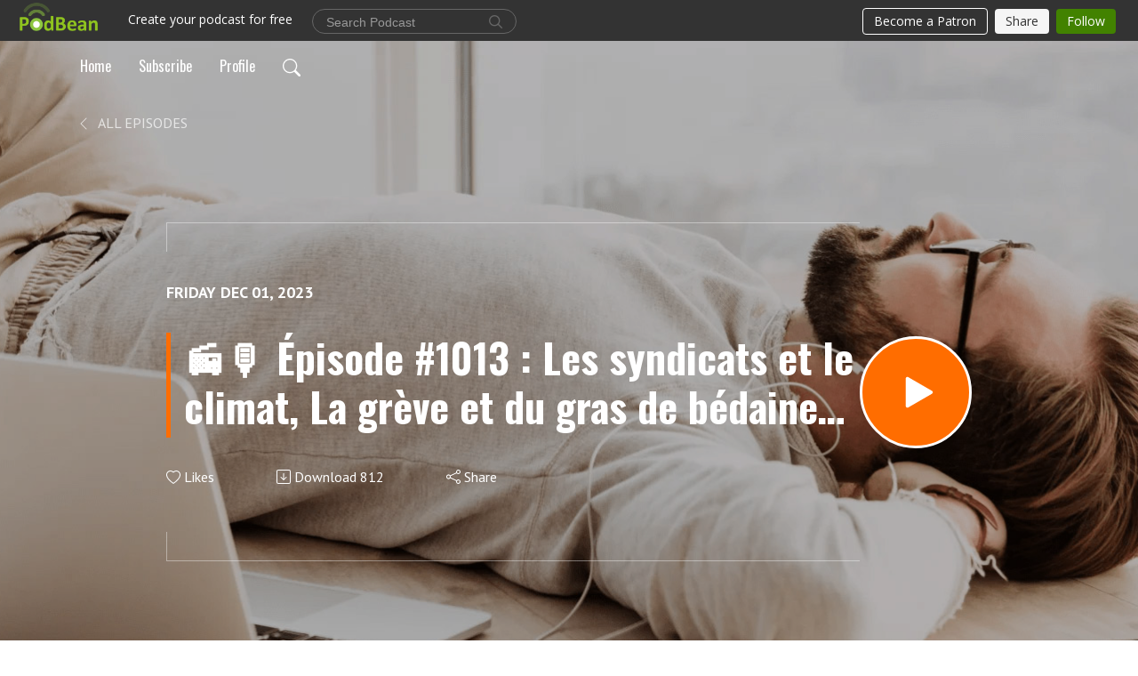

--- FILE ---
content_type: text/html; charset=UTF-8
request_url: https://francoislambert.podbean.com/e/%F0%9F%93%BB%F0%9F%8E%99%EF%B8%8F-episode-1013-les-syndicats-et-le-climat-la-greve-et-du-gras-de-bedaine-sur-la-tete/
body_size: 9005
content:
<!DOCTYPE html>
<html  data-head-attrs=""  lang="en">
<head>
  <meta charset="UTF-8">
  <meta name="viewport" content="width=device-width, initial-scale=1.0">
  <meta name="mobile-web-app-capable" content="yes">
  <meta name="apple-mobile-web-app-status-bar-style" content="black">
  <meta name="theme-color" content="#ffffff">
  <link rel="stylesheet" href="https://cdnjs.cloudflare.com/ajax/libs/twitter-bootstrap/5.0.1/css/bootstrap.min.css" integrity="sha512-Ez0cGzNzHR1tYAv56860NLspgUGuQw16GiOOp/I2LuTmpSK9xDXlgJz3XN4cnpXWDmkNBKXR/VDMTCnAaEooxA==" crossorigin="anonymous" referrerpolicy="no-referrer" />
  <link rel="preconnect" href="https://fonts.googleapis.com">
  <link rel="preconnect" href="https://fonts.gstatic.com" crossorigin>
  <script type="module" crossorigin src="https://pbcdn1.podbean.com/fs1/user-site-dist/assets/index.1ad62341.js"></script>
    <link rel="modulepreload" href="https://pbcdn1.podbean.com/fs1/user-site-dist/assets/vendor.7a484e8a.js">
    <link rel="stylesheet" href="https://pbcdn1.podbean.com/fs1/user-site-dist/assets/index.d710f70e.css">
  <link rel="manifest" href="/user-site/manifest.webmanifest" crossorigin="use-credentials"><title>📻🎙️ Épisode #1013 : Les syndicats et le climat, La grève et du gras de bédaine sur la tête | Francois Lambert</title><link rel="icon" href="https://www.podbean.com/favicon.ico"><link rel="apple-touch-icon" href="https://www.podbean.com/favicon.ico"><meta property="og:title" content="📻🎙️ Épisode #1013 : Les syndicats et le climat, La grève et du gras de bédaine sur la tête | Francois Lambert"><meta property="og:image" content="https://d2bwo9zemjwxh5.cloudfront.net/image-logo/8470664/francois_small_1200x628.jpg?s=bc894c2dbe18c8a5d62b6770553eaba1&amp;e=jpg"><meta property="og:type" content="article"><meta property="og:url" content="https://francoislambert.podbean.com/e/%f0%9f%93%bb%f0%9f%8e%99%ef%b8%8f-episode-1013-les-syndicats-et-le-climat-la-greve-et-du-gras-de-bedaine-sur-la-tete/"><meta property="og:description" content="📻🎙️ Épisode #1013 : Les syndicats et le climat, La grève et du gras de bédaine sur la tête
 
🎧📡 L&#39;épisode du jour est ici : https://bit.ly/3RnIkPW
 
🌐🚀 Actualités
 💰🔍 Google va payer
 🌍💨 La bataille des GES, c&#39;est plate à lire
 🤖🎉 ChatGPT a un an
 🧠🆘 Aider contre la démence
 🇺🇸👥 On a le front commun ici, aux USA ils ont le UWA
 
🍁🇨🇦 Au Québec
 💸🏗️ 2 milliards de cotisations syndicales pour ça?
 🤝🍁 C&#39;est important qu&#39;on s&#39;assoie ensemble
 🏫🚫 Les profs en grève et le tutorat
 
🤷‍♂️💬 Êtes-vous tombé sur la tête ?
 🚗🔋 Le cybertruck de Tesla est là
 
💸💰 Finance
 💍💵 C&#39;est le temps de vendre vos bijoux
 ✈️🚫 Bombardier écarté pour de bon d&#39;un gros contrat
 🚘💰 GM va racheter ses actions
 
😂🎭 Insolite
 🍝📉 Le Kraft Dinner en reduflation
 🥊🇲🇽 Les boxeurs jambon du Mexique
 👔💬 Nos ministres et leurs citations
 🍔👨‍🦲 Du gras de bédaine pour prévenir la calvitie?
 
 
Pour suivre la série “En prenant votre café’, c’est ici: https://www.youtube.com/playlist?list=PLo8Z8xUTE8lCI9VBGyv7Ei-nsSIKmJLcP
 
Pour des trucs entrepreneuriaux, c’est ici: https://www.youtube.com/playlist?list=PLo8Z8xUTE8lDFgSwmUuUEv7xkr653bRP8
 
 
[00:00] Intro
[00:55] Actualités
[09:48] Au Québec
[15:06] Êtes-vous tombé sur la tête
[17:00] Finance
[24:25] Insolite
[27:55] Conclusion
 
 "><meta name="description" content="📻🎙️ Épisode #1013 : Les syndicats et le climat, La grève et du gras de bédaine sur la tête
 
🎧📡 L&#39;épisode du jour est ici : https://bit.ly/3RnIkPW
 
🌐🚀 Actualités
 💰🔍 Google va payer
 🌍💨 La bataille des GES, c&#39;est plate à lire
 🤖🎉 ChatGPT a un an
 🧠🆘 Aider contre la démence
 🇺🇸👥 On a le front commun ici, aux USA ils ont le UWA
 
🍁🇨🇦 Au Québec
 💸🏗️ 2 milliards de cotisations syndicales pour ça?
 🤝🍁 C&#39;est important qu&#39;on s&#39;assoie ensemble
 🏫🚫 Les profs en grève et le tutorat
 
🤷‍♂️💬 Êtes-vous tombé sur la tête ?
 🚗🔋 Le cybertruck de Tesla est là
 
💸💰 Finance
 💍💵 C&#39;est le temps de vendre vos bijoux
 ✈️🚫 Bombardier écarté pour de bon d&#39;un gros contrat
 🚘💰 GM va racheter ses actions
 
😂🎭 Insolite
 🍝📉 Le Kraft Dinner en reduflation
 🥊🇲🇽 Les boxeurs jambon du Mexique
 👔💬 Nos ministres et leurs citations
 🍔👨‍🦲 Du gras de bédaine pour prévenir la calvitie?
 
 
Pour suivre la série “En prenant votre café’, c’est ici: https://www.youtube.com/playlist?list=PLo8Z8xUTE8lCI9VBGyv7Ei-nsSIKmJLcP
 
Pour des trucs entrepreneuriaux, c’est ici: https://www.youtube.com/playlist?list=PLo8Z8xUTE8lDFgSwmUuUEv7xkr653bRP8
 
 
[00:00] Intro
[00:55] Actualités
[09:48] Au Québec
[15:06] Êtes-vous tombé sur la tête
[17:00] Finance
[24:25] Insolite
[27:55] Conclusion
 
 "><meta name="twitter:card" content="player"><meta name="twitter:site" content="@podbeancom"><meta name="twitter:url" content="https://francoislambert.podbean.com/e/%f0%9f%93%bb%f0%9f%8e%99%ef%b8%8f-episode-1013-les-syndicats-et-le-climat-la-greve-et-du-gras-de-bedaine-sur-la-tete/"><meta name="twitter:title" content="📻🎙️ Épisode #1013 : Les syndicats et le climat, La grève et du gras de bédaine sur la tête | Francois Lambert"><meta name="twitter:description" content="📻🎙️ Épisode #1013 : Les syndicats et le climat, La grève et du gras de bédaine sur la tête
 
🎧📡 L&#39;épisode du jour est ici : https://bit.ly/3RnIkPW
 
🌐🚀 Actualités
 💰🔍 Google va payer
 🌍💨 La bataille des GES, c&#39;est plate à lire
 🤖🎉 ChatGPT a un an
 🧠🆘 Aider contre la démence
 🇺🇸👥 On a le front commun ici, aux USA ils ont le UWA
 
🍁🇨🇦 Au Québec
 💸🏗️ 2 milliards de cotisations syndicales pour ça?
 🤝🍁 C&#39;est important qu&#39;on s&#39;assoie ensemble
 🏫🚫 Les profs en grève et le tutorat
 
🤷‍♂️💬 Êtes-vous tombé sur la tête ?
 🚗🔋 Le cybertruck de Tesla est là
 
💸💰 Finance
 💍💵 C&#39;est le temps de vendre vos bijoux
 ✈️🚫 Bombardier écarté pour de bon d&#39;un gros contrat
 🚘💰 GM va racheter ses actions
 
😂🎭 Insolite
 🍝📉 Le Kraft Dinner en reduflation
 🥊🇲🇽 Les boxeurs jambon du Mexique
 👔💬 Nos ministres et leurs citations
 🍔👨‍🦲 Du gras de bédaine pour prévenir la calvitie?
 
 
Pour suivre la série “En prenant votre café’, c’est ici: https://www.youtube.com/playlist?list=PLo8Z8xUTE8lCI9VBGyv7Ei-nsSIKmJLcP
 
Pour des trucs entrepreneuriaux, c’est ici: https://www.youtube.com/playlist?list=PLo8Z8xUTE8lDFgSwmUuUEv7xkr653bRP8
 
 
[00:00] Intro
[00:55] Actualités
[09:48] Au Québec
[15:06] Êtes-vous tombé sur la tête
[17:00] Finance
[24:25] Insolite
[27:55] Conclusion
 
 "><meta name="twitter:image" content="https://d2bwo9zemjwxh5.cloudfront.net/image-logo/8470664/francois_small_1200x628.jpg?s=bc894c2dbe18c8a5d62b6770553eaba1&amp;e=jpg"><meta name="twitter:player" content="https://www.podbean.com/player-v2/?i=i3wi9-1511bdb&amp;square=1"><meta name="twitter:player:width" content="420"><meta name="twitter:player:height" content="420"><meta http-equiv="Content-Type" content="text/html; charset=UTF-8"><meta http-equiv="Content-Language" content="en-us"><meta name="generator" content="Podbean 3.2"><meta name="viewport" content="width=device-width, user-scalable=no, initial-scale=1.0, minimum-scale=1.0, maximum-scale=1.0"><meta name="author" content="PodBean Development"><meta name="Copyright" content="PodBean"><meta name="HandheldFriendly" content="True"><meta name="MobileOptimized" content="MobileOptimized"><meta name="robots" content="all"><meta name="twitter:app:id:googleplay" content="com.podbean.app.podcast"><meta name="twitter:app:id:ipad" content="973361050"><meta name="twitter:app:id:iphone" content="973361050"><meta name="twitter:app:name:googleplay" content="Podbean"><meta name="twitter:app:name:ipad" content="Podbean"><meta name="twitter:app:name:iphone" content="Podbean"><script type="application/ld+json">{"@context":"https://schema.org/","@type":"PodcastEpisode","url":"/e/%f0%9f%93%bb%f0%9f%8e%99%ef%b8%8f-episode-1013-les-syndicats-et-le-climat-la-greve-et-du-gras-de-bedaine-sur-la-tete/","name":"📻🎙️ Épisode #1013 : Les syndicats et le climat, La grève et du gras de bédaine sur la tête","datePublished":"2023-12-01","description":"📻🎙️ Épisode #1013 : Les syndicats et le climat, La grève et du gras de bédaine sur la tête\n \n🎧📡 L'épisode du jour est ici : https://bit.ly/3RnIkPW\n \n🌐🚀 Actualités\n 💰🔍 Google va payer\n 🌍💨 La bataille des GES, c'est plate à lire\n 🤖🎉 ChatGPT a un an\n 🧠🆘 Aider contre la démence\n 🇺🇸👥 On a le front commun ici, aux USA ils ont le UWA\n \n🍁🇨🇦 Au Québec\n 💸🏗️ 2 milliards de cotisations syndicales pour ça?\n 🤝🍁 C'est important qu'on s'assoie ensemble\n 🏫🚫 Les profs en grève et le tutorat\n \n🤷‍♂️💬 Êtes-vous tombé sur la tête ?\n 🚗🔋 Le cybertruck de Tesla est là\n \n💸💰 Finance\n 💍💵 C'est le temps de vendre vos bijoux\n ✈️🚫 Bombardier écarté pour de bon d'un gros contrat\n 🚘💰 GM va racheter ses actions\n \n😂🎭 Insolite\n 🍝📉 Le Kraft Dinner en reduflation\n 🥊🇲🇽 Les boxeurs jambon du Mexique\n 👔💬 Nos ministres et leurs citations\n 🍔👨‍🦲 Du gras de bédaine pour prévenir la calvitie?\n \n \nPour suivre la série “En prenant votre café’, c’est ici: https://www.youtube.com/playlist?list=PLo8Z8xUTE8lCI9VBGyv7Ei-nsSIKmJLcP\n \nPour des trucs entrepreneuriaux, c’est ici: https://www.youtube.com/playlist?list=PLo8Z8xUTE8lDFgSwmUuUEv7xkr653bRP8\n \n \n[00:00] Intro\n[00:55] Actualités\n[09:48] Au Québec\n[15:06] Êtes-vous tombé sur la tête\n[17:00] Finance\n[24:25] Insolite\n[27:55] Conclusion\n \n ","associatedMedia":{"@type":"MediaObject","contentUrl":"https://mcdn.podbean.com/mf/web/c3qfu9/Untitled_24_copy_3_6la32.mp3"},"partOfSeries":{"@type":"PodcastSeries","name":"Francois Lambert","url":"https://francoislambert.podbean.com"}}</script><link type="application/rss+xml" rel="alternate" href="https://feed.podbean.com/francoislambert/feed.xml" title="Francois Lambert"><link rel="canonical" href="https://francoislambert.podbean.com/e/%f0%9f%93%bb%f0%9f%8e%99%ef%b8%8f-episode-1013-les-syndicats-et-le-climat-la-greve-et-du-gras-de-bedaine-sur-la-tete/"><link rel="preload" as="image" href="https://pbcdn1.podbean.com/fs1/user-site-dist/assets/doubletree-episode-light.jpg"><meta name="head:count" content="36"><link rel="modulepreload" crossorigin href="https://pbcdn1.podbean.com/fs1/user-site-dist/assets/episode.b821da30.js"><link rel="stylesheet" href="https://pbcdn1.podbean.com/fs1/user-site-dist/assets/episode.6d6d54b9.css"><link rel="modulepreload" crossorigin href="https://pbcdn1.podbean.com/fs1/user-site-dist/assets/HomeHeader.500f78d5.js"><link rel="stylesheet" href="https://pbcdn1.podbean.com/fs1/user-site-dist/assets/HomeHeader.f51f4f51.css"><link rel="modulepreload" crossorigin href="https://pbcdn1.podbean.com/fs1/user-site-dist/assets/HeadEpisode.60975439.js"><link rel="stylesheet" href="https://pbcdn1.podbean.com/fs1/user-site-dist/assets/HeadEpisode.72529506.css">
</head>
<body  data-head-attrs="" >
  <div id="app" data-server-rendered="true"><div class="main-page main-style-light" style="--font:Oswald,Helvetica,Arial,Verdana,sans-serif;--secondaryFont:PT Sans,Helvetica,Arial,Verdana,sans-serif;--playerColor:#ff6d00;--playerColorRGB:255,109,0;--homeHeaderTextColor:#000000;--homeHeaderBackgroundColor:#FAF7F4;--pageHeaderTextColor:#ffffff;"><!----><div loginurl="https://www.podbean.com/site/user/login?return=https%253A%252F%252Ffrancoislambert.podbean.com%252Fe%252F%2525f0%25259f%252593%2525bb%2525f0%25259f%25258e%252599%2525ef%2525b8%25258f-episode-1013-les-syndicats-et-le-climat-la-greve-et-du-gras-de-bedaine-sur-la-tete%252F&amp;rts=696f7a254511d916bc64ee776f6f1702255ba253" postname="📻🎙️-episode-1013-les-syndicats-et-le-climat-la-greve-et-du-gras-de-bedaine-sur-la-tete"><div class="theme-double-tree episode-detail second-page  d-flex flex-column h-100  navigation-transparent"><!--[--><div class="cc-navigation1 navigation" style="--navigationFontColor:#000000;--navigationBackgroundColor:#FAF7F4;"><nav class="navbar navbar-expand-lg"><div class="container justify-content-center"><div style="" class="nav-item search-icon list-unstyled"><button class="btn bg-transparent d-black d-lg-none border-0 nav-link text-dark px-2" type="button" title="Search"><svg xmlns="http://www.w3.org/2000/svg" width="20" height="20" fill="currentColor" class="bi bi-search" viewbox="0 0 16 16"><path d="M11.742 10.344a6.5 6.5 0 1 0-1.397 1.398h-.001c.03.04.062.078.098.115l3.85 3.85a1 1 0 0 0 1.415-1.414l-3.85-3.85a1.007 1.007 0 0 0-.115-.1zM12 6.5a5.5 5.5 0 1 1-11 0 5.5 5.5 0 0 1 11 0z"></path></svg></button></div><div class="h-search" style="display:none;"><input class="form-control shadow-sm rounded-pill border-0" title="Search" value="" type="text" placeholder="Search"><button type="button" class="btn bg-transparent border-0">Cancel</button></div><button class="navbar-toggler px-2" type="button" title="Navbar toggle" data-bs-toggle="collapse" data-bs-target="#navbarNav" aria-controls="navbarNav" aria-expanded="false" aria-label="Toggle navigation"><svg xmlns="http://www.w3.org/2000/svg" width="28" height="28" fill="currentColor" class="bi bi-list" viewbox="0 0 16 16"><path fill-rule="evenodd" d="M2.5 12a.5.5 0 0 1 .5-.5h10a.5.5 0 0 1 0 1H3a.5.5 0 0 1-.5-.5zm0-4a.5.5 0 0 1 .5-.5h10a.5.5 0 0 1 0 1H3a.5.5 0 0 1-.5-.5zm0-4a.5.5 0 0 1 .5-.5h10a.5.5 0 0 1 0 1H3a.5.5 0 0 1-.5-.5z"></path></svg></button><div class="collapse navbar-collapse" id="navbarNav"><ul class="navbar-nav" style=""><!--[--><li class="nav-item"><!--[--><a href="/" class="nav-link"><!--[-->Home<!--]--></a><!--]--></li><li class="nav-item"><!--[--><a target="_blank" rel="noopener noreferrer" class="nav-link" active-class="active" href="https://www.podbean.com/site/podcatcher/index/blog/DdoX5aHlOukR"><!--[-->Subscribe<!--]--></a><!--]--></li><li class="nav-item"><!--[--><a target="_blank" rel="noopener noreferrer" class="nav-link" active-class="active" href="https://www.podbean.com/user-pJEDKruEqubX"><!--[-->Profile<!--]--></a><!--]--></li><!--]--><!--[--><li style="" class="nav-item search-icon"><button class="btn bg-transparent border-0 nav-link" type="button" title="Search"><svg xmlns="http://www.w3.org/2000/svg" width="20" height="20" fill="currentColor" class="bi bi-search" viewbox="0 0 16 16"><path d="M11.742 10.344a6.5 6.5 0 1 0-1.397 1.398h-.001c.03.04.062.078.098.115l3.85 3.85a1 1 0 0 0 1.415-1.414l-3.85-3.85a1.007 1.007 0 0 0-.115-.1zM12 6.5a5.5 5.5 0 1 1-11 0 5.5 5.5 0 0 1 11 0z"></path></svg></button></li><!--]--></ul></div></div></nav></div><!----><!--]--><div class="common-content flex-shrink-0"><!--[--><!----><div style="background:url(https://pbcdn1.podbean.com/fs1/user-site-dist/assets/doubletree-episode-light.jpg) no-repeat center center;" class="episode-detail-top"><div class="e-detail-bg-mask"><div class="container"><nav><ol class="breadcrumb pt-3 pt-lg-5"><li class="breadcrumb-item pt-4"><a href="/" class="text-dark text-uppercase d-inline-block fw-light mt-2"><!--[--><svg xmlns="http://www.w3.org/2000/svg" width="16" height="16" fill="currentColor" class="bi bi-chevron-left" viewbox="0 0 16 16"><path fill-rule="evenodd" d="M11.354 1.646a.5.5 0 0 1 0 .708L5.707 8l5.647 5.646a.5.5 0 0 1-.708.708l-6-6a.5.5 0 0 1 0-.708l6-6a.5.5 0 0 1 .708 0z"></path></svg> All Episodes<!--]--></a></li></ol></nav><div class="row col-lg-10 offset-lg-1 col-md-12"><div class="episode-detail-content pt-3"><div class="episode-content pt-5"><div class="card-body position-relative d-flex"><div class="episode-info position-relative"><p class="e-date fs-18 text-uppercase fw-bold pb-2"><!----><span class="episode-date">Friday Dec 01, 2023</span></p><h1 class="card-title page-title text-two-line mt-4 pb-2">📻🎙️ Épisode #1013 : Les syndicats et le climat, La grève et du gras de bédaine sur la tête</h1><div class="cc-post-toolbar pt-4"><ul class="list-unstyled d-flex mb-0 row gx-5 p-0"><li class="col-auto"><button class="border-0 p-0 bg-transparent row gx-1 align-items-center" title="Likes"><svg xmlns="http://www.w3.org/2000/svg" width="16" height="16" fill="currentColor" class="bi bi-heart col-auto icon-like" viewbox="0 0 16 16"><path d="m8 2.748-.717-.737C5.6.281 2.514.878 1.4 3.053c-.523 1.023-.641 2.5.314 4.385.92 1.815 2.834 3.989 6.286 6.357 3.452-2.368 5.365-4.542 6.286-6.357.955-1.886.838-3.362.314-4.385C13.486.878 10.4.28 8.717 2.01L8 2.748zM8 15C-7.333 4.868 3.279-3.04 7.824 1.143c.06.055.119.112.176.171a3.12 3.12 0 0 1 .176-.17C12.72-3.042 23.333 4.867 8 15z"></path></svg><span class="text-gray col-auto item-name">Likes</span><!----></button></li><li class="col-auto"><a class="border-0 p-0 bg-transparent row gx-1 align-items-center" href="https://www.podbean.com/media/share/pb-i3wi9-1511bdb?download=1" target="_blank" title="Download"><svg xmlns="http://www.w3.org/2000/svg" width="16" height="16" fill="currentColor" class="bi bi-arrow-down-square col-auto" viewbox="0 0 16 16"><path fill-rule="evenodd" d="M15 2a1 1 0 0 0-1-1H2a1 1 0 0 0-1 1v12a1 1 0 0 0 1 1h12a1 1 0 0 0 1-1V2zM0 2a2 2 0 0 1 2-2h12a2 2 0 0 1 2 2v12a2 2 0 0 1-2 2H2a2 2 0 0 1-2-2V2zm8.5 2.5a.5.5 0 0 0-1 0v5.793L5.354 8.146a.5.5 0 1 0-.708.708l3 3a.5.5 0 0 0 .708 0l3-3a.5.5 0 0 0-.708-.708L8.5 10.293V4.5z"></path></svg><span class="text-gray col-auto item-name">Download</span><span class="text-gray col-auto">812</span></a></li><li class="col-auto"><button class="border-0 p-0 bg-transparent row gx-1 align-items-center" title="Share" data-bs-toggle="modal" data-bs-target="#shareModal"><svg xmlns="http://www.w3.org/2000/svg" width="16" height="16" fill="currentColor" class="bi bi-share col-auto" viewbox="0 0 16 16"><path d="M13.5 1a1.5 1.5 0 1 0 0 3 1.5 1.5 0 0 0 0-3zM11 2.5a2.5 2.5 0 1 1 .603 1.628l-6.718 3.12a2.499 2.499 0 0 1 0 1.504l6.718 3.12a2.5 2.5 0 1 1-.488.876l-6.718-3.12a2.5 2.5 0 1 1 0-3.256l6.718-3.12A2.5 2.5 0 0 1 11 2.5zm-8.5 4a1.5 1.5 0 1 0 0 3 1.5 1.5 0 0 0 0-3zm11 5.5a1.5 1.5 0 1 0 0 3 1.5 1.5 0 0 0 0-3z"></path></svg><span class="text-gray item-name col-auto">Share</span></button></li></ul></div></div><button class="btn btn-link rounded-circle play-button" type="button" title="Play 📻🎙️ Épisode #1013 : Les syndicats et le climat, La grève et du gras de bédaine sur la tête"><svg t="1622017593702" class="icon icon-play text-white" fill="currentColor" viewbox="0 0 1024 1024" version="1.1" xmlns="http://www.w3.org/2000/svg" p-id="12170" width="30" height="30"><path d="M844.704269 475.730473L222.284513 116.380385a43.342807 43.342807 0 0 0-65.025048 37.548353v718.692951a43.335582 43.335582 0 0 0 65.025048 37.541128l622.412531-359.342864a43.357257 43.357257 0 0 0 0.007225-75.08948z" fill="" p-id="12171"></path></svg></button></div><!----></div></div></div></div></div></div><!--]--><!----><div class="episode-detail-bottom"><div class="container"><div class="row"><div class="episode-content col-lg-8 offset-lg-2"><div class="border-0 d-flex"><div class="card-body ps-0 pt-5 pb-5"><p class="e-description card-text"><p class="p1"><span class="s1">📻🎙️ Épisode #1013 : Les syndicats et le climat, La grève et du gras de bédaine sur la tête</span></p>
<p class="p2"> </p>
<p class="p1"><span class="s1">🎧📡 L'épisode du jour est ici : https://bit.ly/3RnIkPW</span></p>
<p class="p2"> </p>
<p class="p1"><span class="s1">🌐🚀 Actualités</span></p>
<p class="p1"><span class="s1"> 💰🔍 Google va payer</span></p>
<p class="p1"><span class="s1"> 🌍💨 La bataille des GES, c'est plate à lire</span></p>
<p class="p1"><span class="s1"> 🤖🎉 ChatGPT a un an</span></p>
<p class="p1"><span class="s1"> 🧠🆘 Aider contre la démence</span></p>
<p class="p1"><span class="s1"> 🇺🇸👥 On a le front commun ici, aux USA ils ont le UWA</span></p>
<p class="p2"> </p>
<p class="p1"><span class="s1">🍁🇨🇦 Au Québec</span></p>
<p class="p1"><span class="s1"> 💸🏗️ 2 milliards de cotisations syndicales pour ça?</span></p>
<p class="p1"><span class="s1"> 🤝🍁 C'est important qu'on s'assoie ensemble</span></p>
<p class="p1"><span class="s1"> 🏫🚫 Les profs en grève et le tutorat</span></p>
<p class="p2"> </p>
<p class="p1"><span class="s1">🤷‍♂️💬 Êtes-vous tombé sur la tête ?</span></p>
<p class="p1"><span class="s1"> 🚗🔋 Le cybertruck de Tesla est là</span></p>
<p class="p2"> </p>
<p class="p1"><span class="s1">💸💰 Finance</span></p>
<p class="p1"><span class="s1"> 💍💵 C'est le temps de vendre vos bijoux</span></p>
<p class="p1"><span class="s1"> ✈️🚫 Bombardier écarté pour de bon d'un gros contrat</span></p>
<p class="p1"><span class="s1"> 🚘💰 GM va racheter ses actions</span></p>
<p class="p2"> </p>
<p class="p1"><span class="s1">😂🎭 Insolite</span></p>
<p class="p1"><span class="s1"> 🍝📉 Le Kraft Dinner en reduflation</span></p>
<p class="p1"><span class="s1"> 🥊🇲🇽 Les boxeurs jambon du Mexique</span></p>
<p class="p1"><span class="s1"> 👔💬 Nos ministres et leurs citations</span></p>
<p class="p1"><span class="s1"> 🍔👨‍🦲 Du gras de bédaine pour prévenir la calvitie?</span></p>
<p class="p3"> </p>
<p class="p4"> </p>
<p class="p5"><span class="s1">Pour suivre la série “En prenant votre café’, c’est ici: https://www.youtube.com/playlist?list=PLo8Z8xUTE8lCI9VBGyv7Ei-nsSIKmJLcP</span></p>
<p class="p4"> </p>
<p class="p5"><span class="s1">Pour des trucs entrepreneuriaux, c’est ici: https://www.youtube.com/playlist?list=PLo8Z8xUTE8lDFgSwmUuUEv7xkr653bRP8</span></p>
<p class="p4"> </p>
<p class="p4"> </p>
<p class="p5"><span class="s1">[00:00] Intro</span></p>
<p class="p5"><span class="s1">[00:55] Actualités</span></p>
<p class="p5"><span class="s1">[09:48] Au Québec</span></p>
<p class="p5"><span class="s1">[15:06] Êtes-vous tombé sur la tête</span></p>
<p class="p5"><span class="s1">[17:00] Finance</span></p>
<p class="p5"><span class="s1">[24:25] Insolite</span></p>
<p class="p5"><span class="s1">[27:55] Conclusion</span></p>
<p class="p4"> </p>
<p class="p4"> </p></p></div></div></div></div></div></div><!----><div class="episode-detail-bottom"><div class="container"><div class="row"><div class="col-lg-8 offset-lg-2 pb-2"><div class="cc-comments"><div class="comment-title">Comment (0) </div><!----><div class="content empty-content text-center"><svg xmlns="http://www.w3.org/2000/svg" width="16" height="16" fill="currentColor" class="bi bi-chat-left-text" viewbox="0 0 16 16"><path d="M14 1a1 1 0 0 1 1 1v8a1 1 0 0 1-1 1H4.414A2 2 0 0 0 3 11.586l-2 2V2a1 1 0 0 1 1-1h12zM2 0a2 2 0 0 0-2 2v12.793a.5.5 0 0 0 .854.353l2.853-2.853A1 1 0 0 1 4.414 12H14a2 2 0 0 0 2-2V2a2 2 0 0 0-2-2H2z"></path><path d="M3 3.5a.5.5 0 0 1 .5-.5h9a.5.5 0 0 1 0 1h-9a.5.5 0 0 1-.5-.5zM3 6a.5.5 0 0 1 .5-.5h9a.5.5 0 0 1 0 1h-9A.5.5 0 0 1 3 6zm0 2.5a.5.5 0 0 1 .5-.5h5a.5.5 0 0 1 0 1h-5a.5.5 0 0 1-.5-.5z"></path></svg><p class="pt-3">No comments yet. Be the first to say something!</p></div></div></div></div></div></div></div><!--[--><footer class="cc-footer1 footer mt-auto" style="--footerFontColor:#000000;--footerBackgroundColor:#ffffff;"><div class="container p-0 d-sm-flex justify-content-sm-between align-items-center flex-row-reverse"><ul class="row gx-4 social-icon-content list-unstyled d-flex justify-content-md-start justify-content-center mb-0"><!----><!----><!----><!----><!----></ul><div class="right-content"><p class="mb-0 pt-2">Copyright 2020 All rights reserved.</p><p class="by">Podcast Powered By <a href="https://www.podbean.com" target="_blank" rel="noopener noreferrer">Podbean</a></p></div></div></footer><div class="after-footer"></div><!----><!--]--></div></div><!----><!----><!----><div style="display:none;">Version: 20241125</div></div></div>

<script>window.__INITIAL_STATE__="{\"store\":{\"baseInfo\":{\"podcastTitle\":\"Francois Lambert\",\"slug\":\"francoislambert\",\"podcastDescription\":\"Actualités, opinions et parcours entrepreneurial\",\"podcastLogo\":\"https:\u002F\u002Fpbcdn1.podbean.com\u002Fimglogo\u002Fimage-logo\u002F8470664\u002Ffrancois_small.jpg\",\"podcastShareLogo\":\"https:\u002F\u002Fd2bwo9zemjwxh5.cloudfront.net\u002Fimage-logo\u002F8470664\u002Ffrancois_small_1200x628.jpg?s=bc894c2dbe18c8a5d62b6770553eaba1&e=jpg\",\"podcastUrl\":\"https:\u002F\u002Ffrancoislambert.podbean.com\",\"podcastCanSearched\":true,\"feedUrl\":\"https:\u002F\u002Ffeed.podbean.com\u002Ffrancoislambert\u002Ffeed.xml\",\"theme\":\"double-tree\",\"podcastDeepLink\":\"https:\u002F\u002Fwww.podbean.com\u002Fpw\u002Fpbblog-b8igp-814088?from=usersite\",\"removePodbeanBranding\":\"no\",\"brandingLogo\":null,\"timeZone\":{\"timeZoneId\":15,\"gmtAdjustment\":\"GMT-05:00\",\"useDaylightTime\":1,\"value\":-5,\"text\":\"(GMT-05:00) Eastern Time (US & Canada)\",\"daylightStartTime\":\"Second Sunday Of March +2 Hours\",\"daylightEndTime\":\"First Sunday Of November +2 Hours\",\"timezone\":\"America\u002FNew_York\"},\"podcastDownloads\":null,\"totalEpisodes\":1962,\"showComments\":true,\"iOSAppDownloadLink\":null,\"customizeCssUrl\":null,\"androidAppDownloadLink\":null,\"showPostShare\":true,\"showLike\":true,\"author\":\"francoislambert\",\"enableEngagementStats\":true,\"shareEmbedLink\":\"https:\u002F\u002Fadmin5.podbean.com\u002Fembed.html?id=pbblog-b8igp-814088-playlist\",\"language\":\"en\",\"sensitivitySessionExpireTime\":3600,\"podcastApps\":[{\"name\":\"Apple Podcasts\",\"link\":\"https:\u002F\u002Fpodcasts.apple.com\u002Fca\u002Fpodcast\u002Ffrancois-lambert\u002Fid1525079642\",\"image\":\"https:\u002F\u002Fpbcdn1.podbean.com\u002Ffs1\u002Fsite\u002Fimages\u002Fadmin5\u002Fapple-podcast.png\",\"title\":null},{\"name\":\"YouTube\",\"link\":\"https:\u002F\u002Fwww.youtube.com\u002Fplaylist?list=PLo8Z8xUTE8lAHFc81l84wnMDzK976jgWf\",\"image\":\"https:\u002F\u002Fpbcdn1.podbean.com\u002Ffs1\u002Fsite\u002Fimages\u002Fadmin5\u002Fyoutube_logo.png\",\"title\":null},{\"name\":\"Podbean App\",\"link\":\"https:\u002F\u002Fwww.podbean.com\u002Fpw\u002Fpbblog-b8igp-814088?from=usersite\",\"image\":\"https:\u002F\u002Fpbcdn1.podbean.com\u002Ffs1\u002Fsite\u002Fimages\u002Fadmin5\u002Fpodbean-app.png\",\"title\":null},{\"name\":\"Spotify\",\"link\":\"https:\u002F\u002Fopen.spotify.com\u002Fshow\u002F2iszLSc7bCIPc08zhBEMcG\",\"image\":\"https:\u002F\u002Fpbcdn1.podbean.com\u002Ffs1\u002Fsite\u002Fimages\u002Fadmin5\u002Fspotify.png\",\"title\":null},{\"name\":\"Amazon Music\",\"link\":\"https:\u002F\u002Fmusic.amazon.com\u002Fpodcasts\u002Fa6fa5418-e0aa-4e84-bc40-74f87d8ea65e\",\"image\":\"https:\u002F\u002Fpbcdn1.podbean.com\u002Ffs1\u002Fsite\u002Fimages\u002Fadmin5\u002FAmazonMusic.png\",\"title\":null},{\"name\":\"iHeartRadio\",\"link\":\"https:\u002F\u002Fiheart.com\u002Fpodcast\u002F101128388\",\"image\":\"https:\u002F\u002Fpbcdn1.podbean.com\u002Ffs1\u002Fsite\u002Fimages\u002Fadmin5\u002FiHeartRadio.png\",\"title\":null}],\"components\":{\"base\":[{\"id\":\"MainStyle\",\"val\":\"light\"},{\"id\":\"Font\",\"val\":\"Oswald\"},{\"id\":\"SecondaryFont\",\"val\":\"PT Sans\"},{\"id\":\"PlayerColor\",\"val\":\"#ff6d00\"},{\"id\":\"PlayerStyle\",\"val\":\"player1\"},{\"id\":\"PlayerWave\",\"val\":\"show\"},{\"id\":\"Favicon\",\"val\":null},{\"id\":\"CookiesNotice\",\"val\":\"hide\"},{\"id\":\"CookiesNoticeContent\",\"val\":\"\u003Ch4\u003ECookies Notice\u003C\u002Fh4\u003E\u003Cp\u003EThis website uses cookies to improve your experience while you navigate through the website. By using our website you agree to our use of cookies.\u003C\u002Fp\u003E\"},{\"id\":\"EpisodePageListenOn\",\"val\":\"hide\"},{\"id\":\"EpisodePageCustomizeComponent\",\"val\":\"hide\"}],\"home-header\":[{\"id\":\"HomeHeaderTextColor\",\"val\":\"#000000\"},{\"id\":\"HomeHeaderBackgroundColor\",\"val\":\"#FAF7F4\"},{\"id\":\"BackgroundImage\",\"val\":\"\u002Fassets\u002Fdoubletree-banner-light.jpg\"}],\"page-header\":[{\"id\":\"PageHeaderTextColor\",\"val\":\"#ffffff\"},{\"id\":\"SecondaryPageBackgroundImage\",\"val\":\"\u002Fassets\u002Fdoubletree-episode-light.jpg\"},{\"id\":\"SecondaryPageBackgroundImageForMobile\",\"val\":null}],\"episode-list\":[{\"id\":\"EpisodeListType\",\"val\":\"grid\"},{\"id\":\"EpisodesPerPage\",\"val\":10},{\"id\":\"EpisodeStats\",\"val\":\"show\"}],\"navigation\":[{\"id\":\"NavigationFontColor\",\"val\":\"#000000\"},{\"id\":\"NavigationBackgroundColor\",\"val\":\"#FAF7F4\"},{\"id\":\"NavigationSearch\",\"val\":\"show\"},{\"id\":\"NavigationLinks\",\"val\":[{\"id\":\"Home\",\"type\":\"Link\",\"value\":\"\u002F\",\"text\":\"Home\",\"subitems\":[]},{\"id\":\"Subscribe\",\"type\":\"Link\",\"value\":\"https:\u002F\u002Fwww.podbean.com\u002Fsite\u002Fpodcatcher\u002Findex\u002Fblog\u002FDdoX5aHlOukR\",\"text\":\"Subscribe\",\"subitems\":[]},{\"id\":\"Profile\",\"type\":\"Link\",\"value\":\"https:\u002F\u002Fwww.podbean.com\u002Fuser-pJEDKruEqubX\",\"text\":\"Profile\",\"subitems\":[]}]}],\"footer\":[{\"id\":\"FooterType\",\"val\":\"Footer1\"},{\"id\":\"FooterFontColor\",\"val\":\"#000000\"},{\"id\":\"FooterBackgroundColor\",\"val\":\"#ffffff\"},{\"id\":\"FooterCopyright\",\"val\":\"Copyright 2020 All rights reserved.\"},{\"id\":\"SocialMediaLinks\",\"val\":{\"facebook_username\":\"\",\"twitter_username\":\"\",\"instagram_username\":\"\",\"youtube_username\":\"\",\"linkedin_username\":\"\"}}],\"customize-container1\":[],\"customize-container2\":[]},\"allLinks\":[],\"mainStylesDefaultSettings\":null,\"defaultCustomizeComponents\":null,\"scripts\":[],\"metas\":null,\"appConfig\":{\"package\":\"com.podbean.app.podcast\",\"app_store_id\":973361050,\"app_name\":\"Podbean\",\"scheme\":\"podbean\"},\"customizeCss\":null,\"canEditCss\":null,\"enableJsCodeInCustomizeContent\":false,\"enabledIframeCodeInCustomizeContent\":true,\"sectionMaxCount\":10,\"enableEditorLink\":true,\"enableEditCookiesNotice\":true,\"siteRedirectToFeed\":false,\"podcatcherRssUrl\":null,\"showFeed\":true,\"showTopBar\":true,\"enableWebSiteLike\":true,\"organizationName\":null,\"organizationPageLink\":null},\"backToListUrl\":\"\u002F\",\"tinymceLoaded\":false,\"listEpisodes\":[],\"userLikedEpisodes\":[],\"userLikeCheckedEpisodes\":[],\"topBarIframeLoaded\":false,\"listTotalCount\":0,\"listTotalPage\":0,\"listPage\":0,\"listType\":\"all\",\"listValue\":\"\",\"listName\":\"\",\"pageLoading\":false,\"apiBaseUrl\":\"https:\u002F\u002Ffrancoislambert.podbean.com\",\"apiV2BaseUrl\":\"\",\"apiCommonParams\":{\"t\":\"69768b62\",\"clientSignature\":\"55b3495ae00d213f848b714e96a356d9\",\"u\":null,\"customizing\":null},\"apiCommonHeaders\":{},\"comments\":[],\"commentsTotalCount\":0,\"commentsTotalPage\":0,\"commentsPage\":1,\"commentEpisodeId\":\"pb22092763-i3wi9\",\"episode\":{\"id\":\"pb22092763\",\"idTag\":\"i3wi9\",\"title\":\"📻🎙️ Épisode #1013 : Les syndicats et le climat, La grève et du gras de bédaine sur la tête\",\"logo\":\"https:\u002F\u002Fpbcdn1.podbean.com\u002Fimglogo\u002Fimage-logo\u002F8470664\u002Ffrancois_small_300x300.jpg\",\"shareLogo\":\"https:\u002F\u002Fd2bwo9zemjwxh5.cloudfront.net\u002Fimage-logo\u002F8470664\u002Ffrancois_small_1200x628.jpg?s=bc894c2dbe18c8a5d62b6770553eaba1&e=jpg\",\"largeLogo\":\"https:\u002F\u002Fpbcdn1.podbean.com\u002Fimglogo\u002Fimage-logo\u002F8470664\u002Ffrancois_small.jpg\",\"previewContent\":null,\"content\":\"\u003Cp class=\\\"p1\\\"\u003E\u003Cspan class=\\\"s1\\\"\u003E📻🎙️ Épisode #1013 : Les syndicats et le climat, La grève et du gras de bédaine sur la tête\u003C\u002Fspan\u003E\u003C\u002Fp\u003E\\n\u003Cp class=\\\"p2\\\"\u003E \u003C\u002Fp\u003E\\n\u003Cp class=\\\"p1\\\"\u003E\u003Cspan class=\\\"s1\\\"\u003E🎧📡 L'épisode du jour est ici : https:\u002F\u002Fbit.ly\u002F3RnIkPW\u003C\u002Fspan\u003E\u003C\u002Fp\u003E\\n\u003Cp class=\\\"p2\\\"\u003E \u003C\u002Fp\u003E\\n\u003Cp class=\\\"p1\\\"\u003E\u003Cspan class=\\\"s1\\\"\u003E🌐🚀 Actualités\u003C\u002Fspan\u003E\u003C\u002Fp\u003E\\n\u003Cp class=\\\"p1\\\"\u003E\u003Cspan class=\\\"s1\\\"\u003E 💰🔍 Google va payer\u003C\u002Fspan\u003E\u003C\u002Fp\u003E\\n\u003Cp class=\\\"p1\\\"\u003E\u003Cspan class=\\\"s1\\\"\u003E 🌍💨 La bataille des GES, c'est plate à lire\u003C\u002Fspan\u003E\u003C\u002Fp\u003E\\n\u003Cp class=\\\"p1\\\"\u003E\u003Cspan class=\\\"s1\\\"\u003E 🤖🎉 ChatGPT a un an\u003C\u002Fspan\u003E\u003C\u002Fp\u003E\\n\u003Cp class=\\\"p1\\\"\u003E\u003Cspan class=\\\"s1\\\"\u003E 🧠🆘 Aider contre la démence\u003C\u002Fspan\u003E\u003C\u002Fp\u003E\\n\u003Cp class=\\\"p1\\\"\u003E\u003Cspan class=\\\"s1\\\"\u003E 🇺🇸👥 On a le front commun ici, aux USA ils ont le UWA\u003C\u002Fspan\u003E\u003C\u002Fp\u003E\\n\u003Cp class=\\\"p2\\\"\u003E \u003C\u002Fp\u003E\\n\u003Cp class=\\\"p1\\\"\u003E\u003Cspan class=\\\"s1\\\"\u003E🍁🇨🇦 Au Québec\u003C\u002Fspan\u003E\u003C\u002Fp\u003E\\n\u003Cp class=\\\"p1\\\"\u003E\u003Cspan class=\\\"s1\\\"\u003E 💸🏗️ 2 milliards de cotisations syndicales pour ça?\u003C\u002Fspan\u003E\u003C\u002Fp\u003E\\n\u003Cp class=\\\"p1\\\"\u003E\u003Cspan class=\\\"s1\\\"\u003E 🤝🍁 C'est important qu'on s'assoie ensemble\u003C\u002Fspan\u003E\u003C\u002Fp\u003E\\n\u003Cp class=\\\"p1\\\"\u003E\u003Cspan class=\\\"s1\\\"\u003E 🏫🚫 Les profs en grève et le tutorat\u003C\u002Fspan\u003E\u003C\u002Fp\u003E\\n\u003Cp class=\\\"p2\\\"\u003E \u003C\u002Fp\u003E\\n\u003Cp class=\\\"p1\\\"\u003E\u003Cspan class=\\\"s1\\\"\u003E🤷‍♂️💬 Êtes-vous tombé sur la tête ?\u003C\u002Fspan\u003E\u003C\u002Fp\u003E\\n\u003Cp class=\\\"p1\\\"\u003E\u003Cspan class=\\\"s1\\\"\u003E 🚗🔋 Le cybertruck de Tesla est là\u003C\u002Fspan\u003E\u003C\u002Fp\u003E\\n\u003Cp class=\\\"p2\\\"\u003E \u003C\u002Fp\u003E\\n\u003Cp class=\\\"p1\\\"\u003E\u003Cspan class=\\\"s1\\\"\u003E💸💰 Finance\u003C\u002Fspan\u003E\u003C\u002Fp\u003E\\n\u003Cp class=\\\"p1\\\"\u003E\u003Cspan class=\\\"s1\\\"\u003E 💍💵 C'est le temps de vendre vos bijoux\u003C\u002Fspan\u003E\u003C\u002Fp\u003E\\n\u003Cp class=\\\"p1\\\"\u003E\u003Cspan class=\\\"s1\\\"\u003E ✈️🚫 Bombardier écarté pour de bon d'un gros contrat\u003C\u002Fspan\u003E\u003C\u002Fp\u003E\\n\u003Cp class=\\\"p1\\\"\u003E\u003Cspan class=\\\"s1\\\"\u003E 🚘💰 GM va racheter ses actions\u003C\u002Fspan\u003E\u003C\u002Fp\u003E\\n\u003Cp class=\\\"p2\\\"\u003E \u003C\u002Fp\u003E\\n\u003Cp class=\\\"p1\\\"\u003E\u003Cspan class=\\\"s1\\\"\u003E😂🎭 Insolite\u003C\u002Fspan\u003E\u003C\u002Fp\u003E\\n\u003Cp class=\\\"p1\\\"\u003E\u003Cspan class=\\\"s1\\\"\u003E 🍝📉 Le Kraft Dinner en reduflation\u003C\u002Fspan\u003E\u003C\u002Fp\u003E\\n\u003Cp class=\\\"p1\\\"\u003E\u003Cspan class=\\\"s1\\\"\u003E 🥊🇲🇽 Les boxeurs jambon du Mexique\u003C\u002Fspan\u003E\u003C\u002Fp\u003E\\n\u003Cp class=\\\"p1\\\"\u003E\u003Cspan class=\\\"s1\\\"\u003E 👔💬 Nos ministres et leurs citations\u003C\u002Fspan\u003E\u003C\u002Fp\u003E\\n\u003Cp class=\\\"p1\\\"\u003E\u003Cspan class=\\\"s1\\\"\u003E 🍔👨‍🦲 Du gras de bédaine pour prévenir la calvitie?\u003C\u002Fspan\u003E\u003C\u002Fp\u003E\\n\u003Cp class=\\\"p3\\\"\u003E \u003C\u002Fp\u003E\\n\u003Cp class=\\\"p4\\\"\u003E \u003C\u002Fp\u003E\\n\u003Cp class=\\\"p5\\\"\u003E\u003Cspan class=\\\"s1\\\"\u003EPour suivre la série “En prenant votre café’, c’est ici: https:\u002F\u002Fwww.youtube.com\u002Fplaylist?list=PLo8Z8xUTE8lCI9VBGyv7Ei-nsSIKmJLcP\u003C\u002Fspan\u003E\u003C\u002Fp\u003E\\n\u003Cp class=\\\"p4\\\"\u003E \u003C\u002Fp\u003E\\n\u003Cp class=\\\"p5\\\"\u003E\u003Cspan class=\\\"s1\\\"\u003EPour des trucs entrepreneuriaux, c’est ici: https:\u002F\u002Fwww.youtube.com\u002Fplaylist?list=PLo8Z8xUTE8lDFgSwmUuUEv7xkr653bRP8\u003C\u002Fspan\u003E\u003C\u002Fp\u003E\\n\u003Cp class=\\\"p4\\\"\u003E \u003C\u002Fp\u003E\\n\u003Cp class=\\\"p4\\\"\u003E \u003C\u002Fp\u003E\\n\u003Cp class=\\\"p5\\\"\u003E\u003Cspan class=\\\"s1\\\"\u003E[00:00] Intro\u003C\u002Fspan\u003E\u003C\u002Fp\u003E\\n\u003Cp class=\\\"p5\\\"\u003E\u003Cspan class=\\\"s1\\\"\u003E[00:55] Actualités\u003C\u002Fspan\u003E\u003C\u002Fp\u003E\\n\u003Cp class=\\\"p5\\\"\u003E\u003Cspan class=\\\"s1\\\"\u003E[09:48] Au Québec\u003C\u002Fspan\u003E\u003C\u002Fp\u003E\\n\u003Cp class=\\\"p5\\\"\u003E\u003Cspan class=\\\"s1\\\"\u003E[15:06] Êtes-vous tombé sur la tête\u003C\u002Fspan\u003E\u003C\u002Fp\u003E\\n\u003Cp class=\\\"p5\\\"\u003E\u003Cspan class=\\\"s1\\\"\u003E[17:00] Finance\u003C\u002Fspan\u003E\u003C\u002Fp\u003E\\n\u003Cp class=\\\"p5\\\"\u003E\u003Cspan class=\\\"s1\\\"\u003E[24:25] Insolite\u003C\u002Fspan\u003E\u003C\u002Fp\u003E\\n\u003Cp class=\\\"p5\\\"\u003E\u003Cspan class=\\\"s1\\\"\u003E[27:55] Conclusion\u003C\u002Fspan\u003E\u003C\u002Fp\u003E\\n\u003Cp class=\\\"p4\\\"\u003E \u003C\u002Fp\u003E\\n\u003Cp class=\\\"p4\\\"\u003E \u003C\u002Fp\u003E\",\"publishTimestamp\":1701421200,\"duration\":1685,\"mediaUrl\":\"https:\u002F\u002Fmcdn.podbean.com\u002Fmf\u002Fweb\u002Fc3qfu9\u002FUntitled_24_copy_3_6la32.mp3\",\"mediaType\":\"audio\u002Fmpeg\",\"shareLink\":\"https:\u002F\u002Fadmin5.podbean.com\u002Fembed.html?id=pb-i3wi9-1511bdb\",\"likedCount\":0,\"deepLink\":\"https:\u002F\u002Fwww.podbean.com\u002Few\u002Fpb-i3wi9-1511bdb\",\"transcriptUrl\":null,\"permalink\":\"\u002Fe\u002F%f0%9f%93%bb%f0%9f%8e%99%ef%b8%8f-episode-1013-les-syndicats-et-le-climat-la-greve-et-du-gras-de-bedaine-sur-la-tete\u002F\",\"downloadLink\":\"https:\u002F\u002Fwww.podbean.com\u002Fmedia\u002Fshare\u002Fpb-i3wi9-1511bdb?download=1\",\"fallbackResource\":null,\"fallbackResourceMimetype\":null,\"downloadCount\":812,\"status\":\"publish\",\"hasMoreContent\":false,\"chaptersUrl\":null,\"explicit\":false},\"episodeShareLink\":null,\"deepLink\":\"https:\u002F\u002Fwww.podbean.com\u002Few\u002Fpb-i3wi9-1511bdb\",\"playlist\":{\"episodes\":[],\"current\":0,\"start\":0,\"stop\":0,\"playing\":true,\"playerLoading\":true,\"playbackRate\":1,\"playbackRateIndex\":1,\"volume\":1},\"toasts\":[],\"confirm\":null,\"customizeEditorFormZIndex\":999,\"lastRequestTime\":null,\"validateChangesOnBeforeunload\":true,\"windowWidth\":1000,\"VITE_FS1_CDN_URL_PREFIX\":\"https:\u002F\u002Fpbcdn1.podbean.com\u002Ffs1\",\"reloadStats\":false,\"userIdEncrypted\":null,\"userProfilePicture\":null,\"username\":null,\"isVerified\":false,\"loadUserInfo\":false,\"loginUrl\":\"https:\u002F\u002Fwww.podbean.com\u002Fsite\u002Fuser\u002Flogin?return=https%253A%252F%252Ffrancoislambert.podbean.com%252Fe%252F%2525f0%25259f%252593%2525bb%2525f0%25259f%25258e%252599%2525ef%2525b8%25258f-episode-1013-les-syndicats-et-le-climat-la-greve-et-du-gras-de-bedaine-sur-la-tete%252F&rts=696f7a254511d916bc64ee776f6f1702255ba253\",\"recaptchaV3Loaded\":false,\"recaptchaV2Loaded\":false,\"likesLoaded\":false,\"commentLikeMap\":{},\"commentOffset\":0,\"widgetCommentsLoaded\":false},\"episode\":{\"id\":\"pb22092763\",\"idTag\":\"i3wi9\",\"title\":\"📻🎙️ Épisode #1013 : Les syndicats et le climat, La grève et du gras de bédaine sur la tête\",\"logo\":\"https:\u002F\u002Fpbcdn1.podbean.com\u002Fimglogo\u002Fimage-logo\u002F8470664\u002Ffrancois_small_300x300.jpg\",\"shareLogo\":\"https:\u002F\u002Fd2bwo9zemjwxh5.cloudfront.net\u002Fimage-logo\u002F8470664\u002Ffrancois_small_1200x628.jpg?s=bc894c2dbe18c8a5d62b6770553eaba1&e=jpg\",\"largeLogo\":\"https:\u002F\u002Fpbcdn1.podbean.com\u002Fimglogo\u002Fimage-logo\u002F8470664\u002Ffrancois_small.jpg\",\"previewContent\":null,\"content\":\"\u003Cp class=\\\"p1\\\"\u003E\u003Cspan class=\\\"s1\\\"\u003E📻🎙️ Épisode #1013 : Les syndicats et le climat, La grève et du gras de bédaine sur la tête\u003C\u002Fspan\u003E\u003C\u002Fp\u003E\\n\u003Cp class=\\\"p2\\\"\u003E \u003C\u002Fp\u003E\\n\u003Cp class=\\\"p1\\\"\u003E\u003Cspan class=\\\"s1\\\"\u003E🎧📡 L'épisode du jour est ici : https:\u002F\u002Fbit.ly\u002F3RnIkPW\u003C\u002Fspan\u003E\u003C\u002Fp\u003E\\n\u003Cp class=\\\"p2\\\"\u003E \u003C\u002Fp\u003E\\n\u003Cp class=\\\"p1\\\"\u003E\u003Cspan class=\\\"s1\\\"\u003E🌐🚀 Actualités\u003C\u002Fspan\u003E\u003C\u002Fp\u003E\\n\u003Cp class=\\\"p1\\\"\u003E\u003Cspan class=\\\"s1\\\"\u003E 💰🔍 Google va payer\u003C\u002Fspan\u003E\u003C\u002Fp\u003E\\n\u003Cp class=\\\"p1\\\"\u003E\u003Cspan class=\\\"s1\\\"\u003E 🌍💨 La bataille des GES, c'est plate à lire\u003C\u002Fspan\u003E\u003C\u002Fp\u003E\\n\u003Cp class=\\\"p1\\\"\u003E\u003Cspan class=\\\"s1\\\"\u003E 🤖🎉 ChatGPT a un an\u003C\u002Fspan\u003E\u003C\u002Fp\u003E\\n\u003Cp class=\\\"p1\\\"\u003E\u003Cspan class=\\\"s1\\\"\u003E 🧠🆘 Aider contre la démence\u003C\u002Fspan\u003E\u003C\u002Fp\u003E\\n\u003Cp class=\\\"p1\\\"\u003E\u003Cspan class=\\\"s1\\\"\u003E 🇺🇸👥 On a le front commun ici, aux USA ils ont le UWA\u003C\u002Fspan\u003E\u003C\u002Fp\u003E\\n\u003Cp class=\\\"p2\\\"\u003E \u003C\u002Fp\u003E\\n\u003Cp class=\\\"p1\\\"\u003E\u003Cspan class=\\\"s1\\\"\u003E🍁🇨🇦 Au Québec\u003C\u002Fspan\u003E\u003C\u002Fp\u003E\\n\u003Cp class=\\\"p1\\\"\u003E\u003Cspan class=\\\"s1\\\"\u003E 💸🏗️ 2 milliards de cotisations syndicales pour ça?\u003C\u002Fspan\u003E\u003C\u002Fp\u003E\\n\u003Cp class=\\\"p1\\\"\u003E\u003Cspan class=\\\"s1\\\"\u003E 🤝🍁 C'est important qu'on s'assoie ensemble\u003C\u002Fspan\u003E\u003C\u002Fp\u003E\\n\u003Cp class=\\\"p1\\\"\u003E\u003Cspan class=\\\"s1\\\"\u003E 🏫🚫 Les profs en grève et le tutorat\u003C\u002Fspan\u003E\u003C\u002Fp\u003E\\n\u003Cp class=\\\"p2\\\"\u003E \u003C\u002Fp\u003E\\n\u003Cp class=\\\"p1\\\"\u003E\u003Cspan class=\\\"s1\\\"\u003E🤷‍♂️💬 Êtes-vous tombé sur la tête ?\u003C\u002Fspan\u003E\u003C\u002Fp\u003E\\n\u003Cp class=\\\"p1\\\"\u003E\u003Cspan class=\\\"s1\\\"\u003E 🚗🔋 Le cybertruck de Tesla est là\u003C\u002Fspan\u003E\u003C\u002Fp\u003E\\n\u003Cp class=\\\"p2\\\"\u003E \u003C\u002Fp\u003E\\n\u003Cp class=\\\"p1\\\"\u003E\u003Cspan class=\\\"s1\\\"\u003E💸💰 Finance\u003C\u002Fspan\u003E\u003C\u002Fp\u003E\\n\u003Cp class=\\\"p1\\\"\u003E\u003Cspan class=\\\"s1\\\"\u003E 💍💵 C'est le temps de vendre vos bijoux\u003C\u002Fspan\u003E\u003C\u002Fp\u003E\\n\u003Cp class=\\\"p1\\\"\u003E\u003Cspan class=\\\"s1\\\"\u003E ✈️🚫 Bombardier écarté pour de bon d'un gros contrat\u003C\u002Fspan\u003E\u003C\u002Fp\u003E\\n\u003Cp class=\\\"p1\\\"\u003E\u003Cspan class=\\\"s1\\\"\u003E 🚘💰 GM va racheter ses actions\u003C\u002Fspan\u003E\u003C\u002Fp\u003E\\n\u003Cp class=\\\"p2\\\"\u003E \u003C\u002Fp\u003E\\n\u003Cp class=\\\"p1\\\"\u003E\u003Cspan class=\\\"s1\\\"\u003E😂🎭 Insolite\u003C\u002Fspan\u003E\u003C\u002Fp\u003E\\n\u003Cp class=\\\"p1\\\"\u003E\u003Cspan class=\\\"s1\\\"\u003E 🍝📉 Le Kraft Dinner en reduflation\u003C\u002Fspan\u003E\u003C\u002Fp\u003E\\n\u003Cp class=\\\"p1\\\"\u003E\u003Cspan class=\\\"s1\\\"\u003E 🥊🇲🇽 Les boxeurs jambon du Mexique\u003C\u002Fspan\u003E\u003C\u002Fp\u003E\\n\u003Cp class=\\\"p1\\\"\u003E\u003Cspan class=\\\"s1\\\"\u003E 👔💬 Nos ministres et leurs citations\u003C\u002Fspan\u003E\u003C\u002Fp\u003E\\n\u003Cp class=\\\"p1\\\"\u003E\u003Cspan class=\\\"s1\\\"\u003E 🍔👨‍🦲 Du gras de bédaine pour prévenir la calvitie?\u003C\u002Fspan\u003E\u003C\u002Fp\u003E\\n\u003Cp class=\\\"p3\\\"\u003E \u003C\u002Fp\u003E\\n\u003Cp class=\\\"p4\\\"\u003E \u003C\u002Fp\u003E\\n\u003Cp class=\\\"p5\\\"\u003E\u003Cspan class=\\\"s1\\\"\u003EPour suivre la série “En prenant votre café’, c’est ici: https:\u002F\u002Fwww.youtube.com\u002Fplaylist?list=PLo8Z8xUTE8lCI9VBGyv7Ei-nsSIKmJLcP\u003C\u002Fspan\u003E\u003C\u002Fp\u003E\\n\u003Cp class=\\\"p4\\\"\u003E \u003C\u002Fp\u003E\\n\u003Cp class=\\\"p5\\\"\u003E\u003Cspan class=\\\"s1\\\"\u003EPour des trucs entrepreneuriaux, c’est ici: https:\u002F\u002Fwww.youtube.com\u002Fplaylist?list=PLo8Z8xUTE8lDFgSwmUuUEv7xkr653bRP8\u003C\u002Fspan\u003E\u003C\u002Fp\u003E\\n\u003Cp class=\\\"p4\\\"\u003E \u003C\u002Fp\u003E\\n\u003Cp class=\\\"p4\\\"\u003E \u003C\u002Fp\u003E\\n\u003Cp class=\\\"p5\\\"\u003E\u003Cspan class=\\\"s1\\\"\u003E[00:00] Intro\u003C\u002Fspan\u003E\u003C\u002Fp\u003E\\n\u003Cp class=\\\"p5\\\"\u003E\u003Cspan class=\\\"s1\\\"\u003E[00:55] Actualités\u003C\u002Fspan\u003E\u003C\u002Fp\u003E\\n\u003Cp class=\\\"p5\\\"\u003E\u003Cspan class=\\\"s1\\\"\u003E[09:48] Au Québec\u003C\u002Fspan\u003E\u003C\u002Fp\u003E\\n\u003Cp class=\\\"p5\\\"\u003E\u003Cspan class=\\\"s1\\\"\u003E[15:06] Êtes-vous tombé sur la tête\u003C\u002Fspan\u003E\u003C\u002Fp\u003E\\n\u003Cp class=\\\"p5\\\"\u003E\u003Cspan class=\\\"s1\\\"\u003E[17:00] Finance\u003C\u002Fspan\u003E\u003C\u002Fp\u003E\\n\u003Cp class=\\\"p5\\\"\u003E\u003Cspan class=\\\"s1\\\"\u003E[24:25] Insolite\u003C\u002Fspan\u003E\u003C\u002Fp\u003E\\n\u003Cp class=\\\"p5\\\"\u003E\u003Cspan class=\\\"s1\\\"\u003E[27:55] Conclusion\u003C\u002Fspan\u003E\u003C\u002Fp\u003E\\n\u003Cp class=\\\"p4\\\"\u003E \u003C\u002Fp\u003E\\n\u003Cp class=\\\"p4\\\"\u003E \u003C\u002Fp\u003E\",\"publishTimestamp\":1701421200,\"duration\":1685,\"mediaUrl\":\"https:\u002F\u002Fmcdn.podbean.com\u002Fmf\u002Fweb\u002Fc3qfu9\u002FUntitled_24_copy_3_6la32.mp3\",\"mediaType\":\"audio\u002Fmpeg\",\"shareLink\":\"https:\u002F\u002Fadmin5.podbean.com\u002Fembed.html?id=pb-i3wi9-1511bdb\",\"likedCount\":0,\"deepLink\":\"https:\u002F\u002Fwww.podbean.com\u002Few\u002Fpb-i3wi9-1511bdb\",\"transcriptUrl\":null,\"permalink\":\"\u002Fe\u002F%f0%9f%93%bb%f0%9f%8e%99%ef%b8%8f-episode-1013-les-syndicats-et-le-climat-la-greve-et-du-gras-de-bedaine-sur-la-tete\u002F\",\"downloadLink\":\"https:\u002F\u002Fwww.podbean.com\u002Fmedia\u002Fshare\u002Fpb-i3wi9-1511bdb?download=1\",\"fallbackResource\":null,\"fallbackResourceMimetype\":null,\"downloadCount\":812,\"status\":\"publish\",\"hasMoreContent\":false,\"chaptersUrl\":null,\"explicit\":false},\"loginUrl\":\"https:\u002F\u002Fwww.podbean.com\u002Fsite\u002Fuser\u002Flogin?return=https%253A%252F%252Ffrancoislambert.podbean.com%252Fe%252F%2525f0%25259f%252593%2525bb%2525f0%25259f%25258e%252599%2525ef%2525b8%25258f-episode-1013-les-syndicats-et-le-climat-la-greve-et-du-gras-de-bedaine-sur-la-tete%252F&rts=696f7a254511d916bc64ee776f6f1702255ba253\"}"</script>
  
  <script src="https://cdnjs.cloudflare.com/ajax/libs/bootstrap/5.0.2/js/bootstrap.bundle.min.js" integrity="sha512-72WD92hLs7T5FAXn3vkNZflWG6pglUDDpm87TeQmfSg8KnrymL2G30R7as4FmTwhgu9H7eSzDCX3mjitSecKnw==" crossorigin="anonymous" referrerpolicy="no-referrer"></script>
</body>
</html>


--- FILE ---
content_type: application/javascript; charset=UTF-8
request_url: https://www.podbean.com/cdn-cgi/challenge-platform/h/b/scripts/jsd/d251aa49a8a3/main.js?
body_size: 8594
content:
window._cf_chl_opt={AKGCx8:'b'};~function(Q7,dG,dz,dL,dN,dq,dv,dl,Q1,Q2){Q7=W,function(h,b,Qx,Q6,d,Q){for(Qx={h:584,b:569,d:450,Q:422,i:367,e:383,k:458,R:586,I:478,E:509},Q6=W,d=h();!![];)try{if(Q=parseInt(Q6(Qx.h))/1+parseInt(Q6(Qx.b))/2*(-parseInt(Q6(Qx.d))/3)+parseInt(Q6(Qx.Q))/4+-parseInt(Q6(Qx.i))/5*(-parseInt(Q6(Qx.e))/6)+parseInt(Q6(Qx.k))/7+parseInt(Q6(Qx.R))/8+-parseInt(Q6(Qx.I))/9*(parseInt(Q6(Qx.E))/10),Q===b)break;else d.push(d.shift())}catch(i){d.push(d.shift())}}(y,509283),dG=this||self,dz=dG[Q7(456)],dL=null,dN=ds(),dq=function(eW,ey,e9,e7,e5,QX,b,d,Q,i){return eW={h:587,b:443,d:345},ey={h:433,b:531,d:508,Q:463,i:356,e:583,k:379,R:508,I:401,E:494,Z:343,X:567,f:552,j:498,n:531,T:530,B:421,M:531,O:372,C:436,V:356,S:390,c:387,F:514,m:531,G:565,z:375,L:552,x:554,P:375},e9={h:469},e7={h:469,b:375,d:417,Q:416,i:492,e:492,k:479,R:552,I:479,E:365,Z:370,X:545,f:552,j:482,n:552,T:531,B:500,M:378,O:552,C:545,V:531,S:417,c:479,F:567,m:552,G:548,z:401,L:552,x:343,P:552,A:534,U:440,a:531,D:360,Y:552,J:530,s:426,o:343,N:387},e5={h:402,b:375},QX=Q7,b={'Xwxzx':QX(eW.h),'csiRP':function(e,k){return e>k},'aLUnL':function(e,k){return e<<k},'dTWhC':function(e,k){return e==k},'xrABy':function(e,k){return e(k)},'yXzSA':function(e,k){return e<<k},'nCdAD':function(e,k){return e-k},'rmNAe':function(e,k){return e<k},'girOP':function(e,k){return e<<k},'qTjmH':function(e,k){return k&e},'zkBiL':function(e,k){return e(k)},'hCdVz':function(e,k){return e==k},'xggvb':function(e,k){return k==e},'TIfaN':function(e,k){return k|e},'xwOOF':function(e,k){return k&e},'XpUbQ':function(e,k){return e-k},'eGzxK':function(e,k){return e>k},'SPgME':function(e,k){return e!=k},'eVysA':function(e,k){return e==k},'AoPYI':function(e,k){return e(k)},'nHuXl':function(e,k){return k==e},'WmxIG':function(e,k){return e(k)},'dPpcU':function(e,k){return e==k},'zmvLQ':function(e,k){return e>k},'HQcIh':function(e,k){return k==e},'swxly':function(e,k){return e!=k},'HMwuI':function(e,k){return k&e},'zRkmL':function(e,k){return k!=e},'LRwtY':function(e,k){return e==k},'ZFOPn':function(e,k){return e===k},'sftLI':function(e,k){return e+k}},d=String[QX(eW.b)],Q={'h':function(e){return null==e?'':Q.g(e,6,function(k,Qf){return Qf=W,b[Qf(e5.h)][Qf(e5.b)](k)})},'g':function(R,I,E,Qr,Z,X,j,T,B,M,O,C,V,S,F,G,z,L){if(Qr=QX,R==null)return'';for(X={},j={},T='',B=2,M=3,O=2,C=[],V=0,S=0,F=0;F<R[Qr(e7.h)];F+=1)if(G=R[Qr(e7.b)](F),Object[Qr(e7.d)][Qr(e7.Q)][Qr(e7.i)](X,G)||(X[G]=M++,j[G]=!0),z=T+G,Object[Qr(e7.d)][Qr(e7.Q)][Qr(e7.i)](X,z))T=z;else{if(Object[Qr(e7.d)][Qr(e7.Q)][Qr(e7.e)](j,T)){if(256>T[Qr(e7.k)](0)){for(Z=0;Z<O;V<<=1,S==I-1?(S=0,C[Qr(e7.R)](E(V)),V=0):S++,Z++);for(L=T[Qr(e7.I)](0),Z=0;b[Qr(e7.E)](8,Z);V=b[Qr(e7.Z)](V,1)|1&L,b[Qr(e7.X)](S,I-1)?(S=0,C[Qr(e7.f)](b[Qr(e7.j)](E,V)),V=0):S++,L>>=1,Z++);}else{for(L=1,Z=0;Z<O;V=V<<1.33|L,I-1==S?(S=0,C[Qr(e7.n)](E(V)),V=0):S++,L=0,Z++);for(L=T[Qr(e7.k)](0),Z=0;16>Z;V=1&L|V<<1,S==I-1?(S=0,C[Qr(e7.R)](E(V)),V=0):S++,L>>=1,Z++);}B--,B==0&&(B=Math[Qr(e7.T)](2,O),O++),delete j[T]}else for(L=X[T],Z=0;Z<O;V=b[Qr(e7.B)](V,1)|1.76&L,b[Qr(e7.X)](S,b[Qr(e7.M)](I,1))?(S=0,C[Qr(e7.O)](E(V)),V=0):S++,L>>=1,Z++);T=(B--,b[Qr(e7.C)](0,B)&&(B=Math[Qr(e7.V)](2,O),O++),X[z]=M++,String(G))}if(T!==''){if(Object[Qr(e7.S)][Qr(e7.Q)][Qr(e7.e)](j,T)){if(b[Qr(e7.E)](256,T[Qr(e7.c)](0))){for(Z=0;b[Qr(e7.F)](Z,O);V<<=1,b[Qr(e7.X)](S,I-1)?(S=0,C[Qr(e7.m)](b[Qr(e7.j)](E,V)),V=0):S++,Z++);for(L=T[Qr(e7.c)](0),Z=0;8>Z;V=b[Qr(e7.G)](V,1)|b[Qr(e7.z)](L,1),I-1==S?(S=0,C[Qr(e7.L)](b[Qr(e7.x)](E,V)),V=0):S++,L>>=1,Z++);}else{for(L=1,Z=0;Z<O;V=V<<1.34|L,I-1==S?(S=0,C[Qr(e7.P)](E(V)),V=0):S++,L=0,Z++);for(L=T[Qr(e7.c)](0),Z=0;16>Z;V=V<<1.42|L&1,b[Qr(e7.A)](S,I-1)?(S=0,C[Qr(e7.R)](b[Qr(e7.j)](E,V)),V=0):S++,L>>=1,Z++);}B--,b[Qr(e7.U)](0,B)&&(B=Math[Qr(e7.a)](2,O),O++),delete j[T]}else for(L=X[T],Z=0;Z<O;V=b[Qr(e7.D)](V<<1.28,b[Qr(e7.z)](L,1)),S==b[Qr(e7.M)](I,1)?(S=0,C[Qr(e7.Y)](E(V)),V=0):S++,L>>=1,Z++);B--,0==B&&O++}for(L=2,Z=0;Z<O;V=V<<1|b[Qr(e7.J)](L,1),S==b[Qr(e7.s)](I,1)?(S=0,C[Qr(e7.O)](b[Qr(e7.o)](E,V)),V=0):S++,L>>=1,Z++);for(;;)if(V<<=1,S==b[Qr(e7.M)](I,1)){C[Qr(e7.Y)](E(V));break}else S++;return C[Qr(e7.N)]('')},'j':function(e,e8,Qj){return e8={h:479},Qj=QX,e==null?'':e==''?null:Q.i(e[Qj(e9.h)],32768,function(k,Qp){return Qp=Qj,e[Qp(e8.h)](k)})},'i':function(R,I,E,Qn,Z,X,j,T,B,M,O,C,V,S,F,G,L,z){for(Qn=QX,Z=[],X=4,j=4,T=3,B=[],C=E(0),V=I,S=1,M=0;b[Qn(ey.h)](3,M);Z[M]=M,M+=1);for(F=0,G=Math[Qn(ey.b)](2,2),O=1;b[Qn(ey.d)](O,G);z=V&C,V>>=1,b[Qn(ey.Q)](0,V)&&(V=I,C=b[Qn(ey.i)](E,S++)),F|=O*(0<z?1:0),O<<=1);switch(F){case 0:for(F=0,G=Math[Qn(ey.b)](2,8),O=1;G!=O;z=V&C,V>>=1,b[Qn(ey.e)](0,V)&&(V=I,C=b[Qn(ey.k)](E,S++)),F|=(0<z?1:0)*O,O<<=1);L=d(F);break;case 1:for(F=0,G=Math[Qn(ey.b)](2,16),O=1;b[Qn(ey.R)](O,G);z=b[Qn(ey.I)](C,V),V>>=1,b[Qn(ey.E)](0,V)&&(V=I,C=b[Qn(ey.Z)](E,S++)),F|=(b[Qn(ey.X)](0,z)?1:0)*O,O<<=1);L=d(F);break;case 2:return''}for(M=Z[3]=L,B[Qn(ey.f)](L);;){if(b[Qn(ey.j)](S,R))return'';for(F=0,G=Math[Qn(ey.n)](2,T),O=1;O!=G;z=b[Qn(ey.T)](C,V),V>>=1,b[Qn(ey.B)](0,V)&&(V=I,C=E(S++)),F|=(0<z?1:0)*O,O<<=1);switch(L=F){case 0:for(F=0,G=Math[Qn(ey.M)](2,8),O=1;b[Qn(ey.O)](O,G);z=b[Qn(ey.C)](C,V),V>>=1,V==0&&(V=I,C=E(S++)),F|=O*(0<z?1:0),O<<=1);Z[j++]=b[Qn(ey.V)](d,F),L=j-1,X--;break;case 1:for(F=0,G=Math[Qn(ey.b)](2,16),O=1;b[Qn(ey.S)](O,G);z=V&C,V>>=1,V==0&&(V=I,C=E(S++)),F|=(b[Qn(ey.X)](0,z)?1:0)*O,O<<=1);Z[j++]=d(F),L=j-1,X--;break;case 2:return B[Qn(ey.c)]('')}if(b[Qn(ey.F)](0,X)&&(X=Math[Qn(ey.m)](2,T),T++),Z[L])L=Z[L];else if(b[Qn(ey.G)](L,j))L=M+M[Qn(ey.z)](0);else return null;B[Qn(ey.L)](L),Z[j++]=b[Qn(ey.x)](M,L[Qn(ey.P)](0)),X--,M=L,X==0&&(X=Math[Qn(ey.b)](2,T),T++)}}},i={},i[QX(eW.d)]=Q.h,i}(),dv={},dv[Q7(488)]='o',dv[Q7(371)]='s',dv[Q7(506)]='u',dv[Q7(578)]='z',dv[Q7(502)]='n',dv[Q7(473)]='I',dv[Q7(491)]='b',dl=dv,dG[Q7(511)]=function(h,Q,i,R,eT,en,ep,QM,I,Z,X,j,T,B,M){if(eT={h:445,b:557,d:408,Q:452,i:362,e:580,k:428,R:580,I:389,E:347,Z:574,X:389,f:493,j:374,n:469,T:487,B:461,M:543,O:560,C:351,V:483,S:516,c:528,F:512,m:388},en={h:357,b:469,d:392},ep={h:417,b:416,d:492,Q:552},QM=Q7,I={'jYfiQ':function(O,C){return C===O},'cZIbF':function(O,C){return O(C)},'sInVu':QM(eT.h),'xqPzP':QM(eT.b),'muvgd':function(O,C,V,S){return O(C,V,S)},'HOUDl':function(O,C){return O===C},'sWDRS':function(O,C){return O===C},'aGYTS':function(O,C){return O+C},'moifs':function(O,C,V){return O(C,V)},'vWANI':function(O,C){return O+C}},null===Q||I[QM(eT.d)](void 0,Q))return R;for(Z=I[QM(eT.Q)](Q0,Q),h[QM(eT.i)][QM(eT.e)]&&(Z=Z[QM(eT.k)](h[QM(eT.i)][QM(eT.R)](Q))),Z=h[QM(eT.I)][QM(eT.E)]&&h[QM(eT.Z)]?h[QM(eT.X)][QM(eT.E)](new h[(QM(eT.Z))](Z)):function(O,QC,C){for(QC=QM,O[QC(en.h)](),C=0;C<O[QC(en.b)];O[C+1]===O[C]?O[QC(en.d)](C+1,1):C+=1);return O}(Z),X='nAsAaAb'.split('A'),X=X[QM(eT.f)][QM(eT.j)](X),j=0;j<Z[QM(eT.n)];j++)if(I[QM(eT.d)](I[QM(eT.T)],I[QM(eT.B)]))return;else(T=Z[j],B=I[QM(eT.M)](dg,h,Q,T),X(B))?(M=I[QM(eT.O)]('s',B)&&!h[QM(eT.C)](Q[T]),I[QM(eT.V)](QM(eT.S),I[QM(eT.c)](i,T))?E(i+T,B):M||I[QM(eT.F)](E,I[QM(eT.m)](i,T),Q[T])):E(I[QM(eT.m)](i,T),B);return R;function E(O,C,QO){QO=QM,Object[QO(ep.h)][QO(ep.b)][QO(ep.d)](R,C)||(R[C]=[]),R[C][QO(ep.Q)](O)}},Q1=Q7(431)[Q7(399)](';'),Q2=Q1[Q7(493)][Q7(374)](Q1),dG[Q7(546)]=function(h,Q,eO,eM,QV,i,k,R,I,E){for(eO={h:413,b:469,d:469,Q:438,i:442,e:552,k:435},eM={h:384},QV=Q7,i={'KdHcx':function(Z,X){return Z+X},'SdahX':function(Z,X){return Z(X)}},k=Object[QV(eO.h)](Q),R=0;R<k[QV(eO.b)];R++)if(I=k[R],I==='f'&&(I='N'),h[I]){for(E=0;E<Q[k[R]][QV(eO.d)];-1===h[I][QV(eO.Q)](Q[k[R]][E])&&(i[QV(eO.i)](Q2,Q[k[R]][E])||h[I][QV(eO.e)]('o.'+Q[k[R]][E])),E++);}else h[I]=Q[k[R]][QV(eO.k)](function(Z,QS){return QS=QV,i[QS(eM.h)]('o.',Z)})},Q4();function dx(h,QN,Qo,Q8,b,d){QN={h:395,b:571,d:481,Q:434},Qo={h:444,b:513,d:504,Q:353,i:475,e:475,k:466,R:368,I:444,E:510,Z:575},Q8=Q7,b={'iwOcw':function(Q,i){return i===Q},'HNBLB':function(Q){return Q()},'HbnFq':function(Q){return Q()},'LWplm':function(Q,i,e){return Q(i,e)},'UOuYo':function(Q,i,e){return Q(i,e)}},d=b[Q8(QN.h)](Q3),b[Q8(QN.b)](dJ,d.r,function(Q,Q9,i,e,Qs,R,I,E){(Q9=Q8,i={},i[Q9(Qo.h)]=Q9(Qo.b),e=i,typeof h===Q9(Qo.d))&&(b[Q9(Qo.Q)](Q9(Qo.i),Q9(Qo.e))?h(Q):(Qs={h:466,b:582,d:368,Q:510},R={},R[Q9(Qo.k)]=function(X,f){return X!==f},R[Q9(Qo.R)]=e[Q9(Qo.I)],I=R,E=e[Q9(Qo.E)]||function(){},k[Q9(Qo.E)]=function(Qy){Qy=Q9,E(),I[Qy(Qs.h)](E[Qy(Qs.b)],I[Qy(Qs.d)])&&(j[Qy(Qs.Q)]=E,n())}));b[Q9(Qo.Z)](dU)}),d.e&&b[Q8(QN.d)](dK,Q8(QN.Q),d.e)}function Q3(eS,Qu,d,Q,i,k,R,I){d=(eS={h:453,b:573,d:527,Q:579,i:476,e:474,k:346,R:470,I:432,E:465,Z:464,X:382,f:403,j:352,n:562,T:470,B:423},Qu=Q7,{'AKkxg':Qu(eS.h),'XFyKC':function(E,Z,X,f,j){return E(Z,X,f,j)},'vaCLe':Qu(eS.b),'zYWGA':function(E,Z,X,f,j){return E(Z,X,f,j)}});try{return Q=dz[Qu(eS.d)](d[Qu(eS.Q)]),Q[Qu(eS.i)]=Qu(eS.e),Q[Qu(eS.k)]='-1',dz[Qu(eS.R)][Qu(eS.I)](Q),i=Q[Qu(eS.E)],k={},k=d[Qu(eS.Z)](pRIb1,i,i,'',k),k=d[Qu(eS.Z)](pRIb1,i,i[Qu(eS.X)]||i[d[Qu(eS.f)]],'n.',k),k=d[Qu(eS.j)](pRIb1,i,Q[Qu(eS.n)],'d.',k),dz[Qu(eS.T)][Qu(eS.B)](Q),R={},R.r=k,R.e=null,R}catch(E){return I={},I.r={},I.e=E,I}}function Q0(h,ew,Qt,d){for(ew={h:428,b:413,d:429},Qt=Q7,d=[];null!==h;d=d[Qt(ew.h)](Object[Qt(ew.b)](h)),h=Object[Qt(ew.d)](h));return d}function da(b,i7,QQ,d,Q){return i7={h:585,b:411},QQ=Q7,d={},d[QQ(i7.h)]=function(i,e){return i<e},Q=d,Q[QQ(i7.h)](Math[QQ(i7.b)](),b)}function ds(iR,QE){return iR={h:497,b:497},QE=Q7,crypto&&crypto[QE(iR.h)]?crypto[QE(iR.b)]():''}function W(h,b,d,Q){return h=h-343,d=y(),Q=d[h],Q}function Q4(eD,ea,eA,eL,Qc,h,b,d,Q,i){if(eD={h:573,b:532,d:513,Q:495,i:524,e:501,k:385,R:523,I:518,E:582,Z:547,X:409,f:495,j:479,n:505,T:505,B:553,M:568,O:510,C:510,V:497},ea={h:361,b:582,d:513,Q:510,i:489},eA={h:471,b:468,d:410,Q:527,i:453,e:476,k:474,R:346,I:470,E:432,Z:465,X:415,f:382,j:437,n:562,T:423},eL={h:425},Qc=Q7,h={'PxaWT':function(e,k,R,I,E){return e(k,R,I,E)},'iljju':Qc(eD.h),'vxgAK':function(e,k,R){return e(k,R)},'LnGOy':Qc(eD.b),'mKIzt':function(e){return e()},'FLJqs':function(e){return e()},'fKral':function(e){return e()},'AmnfU':function(e,k){return k!==e},'WNBJS':Qc(eD.d),'VtKfM':Qc(eD.Q),'jFgRS':Qc(eD.i),'PbQJF':Qc(eD.e)},b=dG[Qc(eD.k)],!b)return;if(!h[Qc(eD.R)](dY))return;if(d=![],Q=function(Qm,e,R,I,E,Z,X,eP){if(Qm=Qc,e={'jdOwu':function(k,R,I,QF){return QF=W,h[QF(eL.h)](k,R,I)}},h[Qm(eA.h)]===h[Qm(eA.h)]){if(!d){if(d=!![],!dY()){if(Qm(eA.b)!==Qm(eA.d))return;else try{return R=f[Qm(eA.Q)](Qm(eA.i)),R[Qm(eA.e)]=Qm(eA.k),R[Qm(eA.R)]='-1',j[Qm(eA.I)][Qm(eA.E)](R),I=R[Qm(eA.Z)],E={},E=n(I,I,'',E),E=h[Qm(eA.X)](T,I,I[Qm(eA.f)]||I[h[Qm(eA.j)]],'n.',E),E=B(I,R[Qm(eA.n)],'d.',E),M[Qm(eA.I)][Qm(eA.T)](R),Z={},Z.r=E,Z.e=null,Z}catch(f){return X={},X.r={},X.e=f,X}}dx(function(R){Q5(b,R)})}}else{if(eP={h:344},e=!![],!k())return;R(function(j,QG){QG=Qm,e[QG(eP.h)](Z,X,j)})}},h[Qc(eD.I)](dz[Qc(eD.E)],h[Qc(eD.Z)])){if(h[Qc(eD.X)]!==Qc(eD.f))return d[Qc(eD.j)](Q);else Q()}else if(dG[Qc(eD.n)])dz[Qc(eD.T)](h[Qc(eD.B)],Q);else if(h[Qc(eD.M)]===Qc(eD.e))i=dz[Qc(eD.O)]||function(){},dz[Qc(eD.C)]=function(Qz){Qz=Qc,h[Qz(ea.h)](i),dz[Qz(ea.b)]!==Qz(ea.d)&&(dz[Qz(ea.Q)]=i,h[Qz(ea.i)](Q))};else return Q&&i[Qc(eD.V)]?e[Qc(eD.V)]():''}function dP(Ql,Qv,QW,b,d,Q,i){return Ql={h:521,b:587,d:412,Q:477,i:457,e:355,k:502,R:526,I:385,E:412,Z:381,X:355},Qv={h:521,b:375},QW=Q7,b={},b[QW(Ql.h)]=QW(Ql.b),b[QW(Ql.d)]=function(e,k){return k!==e},b[QW(Ql.Q)]=QW(Ql.i),b[QW(Ql.e)]=QW(Ql.k),b[QW(Ql.R)]=function(e,k){return e<k},d=b,Q=dG[QW(Ql.I)],!Q?d[QW(Ql.E)](d[QW(Ql.Q)],QW(Ql.Z))?null:null==Q?'':i.g(e,6,function(R,Qh){return Qh=QW,d[Qh(Qv.h)][Qh(Qv.b)](R)}):(i=Q.i,typeof i!==d[QW(Ql.X)]||d[QW(Ql.R)](i,30))?null:i}function dJ(h,b,iw,ik,ie,ii,Qk,d,Q,i,e){iw={h:350,b:427,d:570,Q:480,i:385,e:519,k:539,R:349,I:520,E:439,Z:484,X:484,f:558,j:540,n:354,T:550,B:350,M:449,O:533,C:397,V:454,S:454,c:359,F:454,m:490,G:345,z:555},ik={h:525,b:427,d:385,Q:561,i:398},ie={h:376,b:376,d:380,Q:572,i:419},ii={h:485,b:446},Qk=Q7,d={'XdpKB':function(k,R){return k(R)},'GelFz':Qk(iw.h),'dOnWP':function(k,R){return k(R)},'jWanc':Qk(iw.b),'bOVCW':Qk(iw.d),'iyZEE':function(k,R){return k+R},'hBtWx':Qk(iw.Q)},Q=dG[Qk(iw.i)],console[Qk(iw.e)](dG[Qk(iw.k)]),i=new dG[(Qk(iw.R))](),i[Qk(iw.I)](Qk(iw.E),d[Qk(iw.Z)](d[Qk(iw.X)](d[Qk(iw.f)]+dG[Qk(iw.k)][Qk(iw.j)],Qk(iw.n)),Q.r)),Q[Qk(iw.T)]&&(i[Qk(iw.B)]=5e3,i[Qk(iw.M)]=function(Qw){Qw=Qk,d[Qw(ii.h)](b,d[Qw(ii.b)])}),i[Qk(iw.O)]=function(QR){QR=Qk,i[QR(ie.h)]>=200&&i[QR(ie.b)]<300?d[QR(ie.d)](b,QR(ie.Q)):b(QR(ie.i)+i[QR(ie.h)])},i[Qk(iw.C)]=function(QI,R){if(QI=Qk,d[QI(ik.h)]!==QI(ik.b))return R=Q[QI(ik.d)],i[QI(ik.Q)](+e(R.t));else b(d[QI(ik.i)])},e={'t':dD(),'lhr':dz[Qk(iw.V)]&&dz[Qk(iw.S)][Qk(iw.c)]?dz[Qk(iw.F)][Qk(iw.c)]:'','api':Q[Qk(iw.T)]?!![]:![],'c':dA(),'payload':h},i[Qk(iw.m)](dq[Qk(iw.G)](JSON[Qk(iw.z)](e)))}function y(es){return es='isArray,yXzSA,wCooC,number,AdeF3,function,addEventListener,undefined,lKFLZ,SPgME,2130ncYxPb,onreadystatechange,pRIb1,moifs,loading,LRwtY,TYlZ6,d.cookie,sFpiS,AmnfU,log,open,RXgRc,GBWKN,fKral,DOMContentLoaded,jWanc,mhBMJ,createElement,aGYTS,/b/ov1/0.333799817943291:1769372759:kRU_qgBKw7iIqgyM9oGmvv8FS2wc8RidzLa2jCJKpgg/,xwOOF,pow,xSVbC,onload,hCdVz,jsd,source,errorInfoObject,xAadN,_cf_chl_opt,AKGCx8,Function,CnwA5,muvgd,pkLOA2,dTWhC,rxvNi8,WNBJS,girOP,fhfPE,api,[native code],push,jFgRS,sftLI,stringify,oaxmN,pHoSy,hBtWx,ItlRa,HOUDl,floor,contentDocument,biBwy,lSSiK,ZFOPn,vERgM,rmNAe,PbQJF,15104PERtfs,xhr-error,LWplm,success,navigator,Set,HNBLB,DGeQx,sdkzX,symbol,AKkxg,getOwnPropertyNames,HEQlB,readyState,nHuXl,1011593mElIcM,MiZca,5664592RMrBfM,F-hpaGyDuP6KMAsrekfXmn+Uw4btgj1q9S0v$oHxLBJZ3Yd58zTCN2iW7cIlVOERQ,VbEyX,zkBiL,jdOwu,lYAQSS,tabIndex,from,/invisible/jsd,XMLHttpRequest,timeout,isNaN,zYWGA,iwOcw,/jsd/oneshot/d251aa49a8a3/0.333799817943291:1769372759:kRU_qgBKw7iIqgyM9oGmvv8FS2wc8RidzLa2jCJKpgg/,GuWVM,AoPYI,sort,detail,href,TIfaN,mKIzt,Object,now,tbOmG,csiRP,cloudflare-invisible,103035dQAEbj,znsZW,RNzqx,aLUnL,string,swxly,sVeVn,bind,charAt,status,wwGhr,nCdAD,WmxIG,dOnWP,DpGHv,clientInformation,42ewUlFO,KdHcx,__CF$cv$params,pznGR,join,vWANI,Array,zRkmL,TszjK,splice,DaJDE,mLzWB,HbnFq,ByqOH,onerror,bOVCW,split,postMessage,qTjmH,Xwxzx,vaCLe,oxOKi,catch,pIggj,event,jYfiQ,VtKfM,rOgVm,random,GPjzg,keys,uZdoj,PxaWT,hasOwnProperty,prototype,JBxy9,http-code:,LRmiB4,HQcIh,1504664nnZUGH,removeChild,kKCTU,vxgAK,XpUbQ,ilaDo,concat,getPrototypeOf,toString,_cf_chl_opt;JJgc4;PJAn2;kJOnV9;IWJi4;OHeaY1;DqMg0;FKmRv9;LpvFx1;cAdz2;PqBHf2;nFZCC5;ddwW5;pRIb1;rxvNi8;RrrrA2;erHi9,appendChild,eGzxK,error on cf_chl_props,map,HMwuI,iljju,indexOf,POST,xggvb,SSTpq3,SdahX,fromCharCode,yVOio,yTSFL,GelFz,parent,NnoyW,ontimeout,270lFArnp,xjTWW,cZIbF,iframe,location,sid,document,ggtRH,2051868ZpuAXn,YDiyr,mNcbf,xqPzP,aUjz8,eVysA,XFyKC,contentWindow,poaTZ,chctx,wDANv,length,body,LnGOy,QvsWx,bigint,display: none,TcoZF,style,eiCfw,56799GyihPb,charCodeAt,/cdn-cgi/challenge-platform/h/,UOuYo,xrABy,sWDRS,iyZEE,XdpKB,error,sInVu,object,FLJqs,send,boolean,call,includes,dPpcU,NsaVW,dQscR,randomUUID,zmvLQ'.split(','),y=function(){return es},y()}function dU(i5,Qd,h,b){if(i5={h:369,b:393,d:377,Q:472,i:541,e:581,k:541,R:417,I:430,E:492,Z:438,X:551},Qd=Q7,h={'HEQlB':function(d,Q){return d<Q},'RNzqx':function(d){return d()},'DaJDE':function(d,Q){return d===Q},'QvsWx':function(d,Q){return d(Q)}},b=h[Qd(i5.h)](dP),b===null)return;if(dL){if(h[Qd(i5.b)](Qd(i5.d),Qd(i5.d)))h[Qd(i5.Q)](clearTimeout,dL);else return i instanceof e[Qd(i5.i)]&&h[Qd(i5.e)](0,k[Qd(i5.k)][Qd(i5.R)][Qd(i5.I)][Qd(i5.E)](R)[Qd(i5.Z)](Qd(i5.X)))}dL=setTimeout(function(){dx()},b*1e3)}function dg(h,Q,i,ek,QB,e,k,R){e=(ek={h:504,b:488,d:364,Q:504,i:405,e:389,k:499,R:566,I:563},QB=Q7,{'tbOmG':function(I,E){return I==E},'vERgM':QB(ek.h),'biBwy':function(I,E,Z){return I(E,Z)}});try{k=Q[i]}catch(I){return'i'}if(null==k)return k===void 0?'u':'x';if(QB(ek.b)==typeof k)try{if(e[QB(ek.d)](QB(ek.Q),typeof k[QB(ek.i)]))return k[QB(ek.i)](function(){}),'p'}catch(E){}return h[QB(ek.e)][QB(ek.k)](k)?'a':k===h[QB(ek.e)]?'D':k===!0?'T':k===!1?'F':(R=typeof k,e[QB(ek.R)]==R?e[QB(ek.I)](dH,h,k)?'N':'f':dl[R]||'?')}function dH(d,Q,ed,QT,i,e){return ed={h:404,b:391,d:373,Q:551,i:541,e:391,k:417,R:430,I:492,E:438},QT=Q7,i={},i[QT(ed.h)]=function(k,R){return k instanceof R},i[QT(ed.b)]=function(k,R){return k<R},i[QT(ed.d)]=QT(ed.Q),e=i,e[QT(ed.h)](Q,d[QT(ed.i)])&&e[QT(ed.e)](0,d[QT(ed.i)][QT(ed.k)][QT(ed.R)][QT(ed.I)](Q)[QT(ed.E)](e[QT(ed.d)]))}function dD(i9,Qi,h,b){return i9={h:385,b:561,d:517},Qi=Q7,h={'sFpiS':function(d,Q){return d(Q)}},b=dG[Qi(i9.h)],Math[Qi(i9.b)](+h[Qi(i9.d)](atob,b.t))}function Q5(Q,i,eJ,QL,e,k,R,I){if(eJ={h:424,b:549,d:366,Q:550,i:424,e:572,k:536,R:366,I:455,E:407,Z:572,X:447,f:400,j:536,n:407,T:486,B:358,M:400},QL=Q7,e={},e[QL(eJ.h)]=function(E,Z){return E===Z},e[QL(eJ.b)]=QL(eJ.d),k=e,!Q[QL(eJ.Q)])return;k[QL(eJ.i)](i,QL(eJ.e))?(R={},R[QL(eJ.k)]=QL(eJ.R),R[QL(eJ.I)]=Q.r,R[QL(eJ.E)]=QL(eJ.Z),dG[QL(eJ.X)][QL(eJ.f)](R,'*')):(I={},I[QL(eJ.j)]=k[QL(eJ.b)],I[QL(eJ.I)]=Q.r,I[QL(eJ.n)]=QL(eJ.T),I[QL(eJ.B)]=i,dG[QL(eJ.X)][QL(eJ.M)](I,'*'))}function dY(ih,Qe,h,b,d,Q){return ih={h:386,b:561,d:564,Q:363},Qe=Q7,h={'pznGR':function(i){return i()},'lSSiK':function(i,e){return i/e}},b=3600,d=h[Qe(ih.h)](dD),Q=Math[Qe(ih.b)](h[Qe(ih.d)](Date[Qe(ih.Q)](),1e3)),Q-d>b?![]:!![]}function dA(Qg,Qb,h){return Qg={h:448},Qb=Q7,h={'NnoyW':function(b){return b()}},h[Qb(Qg.h)](dP)!==null}function dK(Q,i,iV,QZ,k,R,I,E,Z,X,f,j,n){if(iV={h:459,b:348,d:439,Q:396,i:459,e:417,k:416,R:492,I:556,E:479,Z:577,X:552,f:507,j:479,n:588,T:451,B:552,M:507,O:496,C:552,V:576,S:479,c:406,F:394,m:522,G:552,z:538,L:531,x:406,P:496,A:394,U:503,a:515,D:385,Y:414,J:480,s:539,o:540,N:529,K:559,v:349,l:520,H:460,g:350,y0:449,y1:542,y2:441,y3:441,y4:420,y5:539,y6:544,y7:539,y8:462,y9:418,yy:537,yW:467,yh:536,yb:535,yd:490,yQ:345},QZ=Q7,k={'oaxmN':function(T,B){return T>B},'sdkzX':function(T,B){return T-B},'lKFLZ':function(T,B){return T(B)},'VbEyX':function(T,B){return T<<B},'xjTWW':function(T,B){return B==T},'dQscR':function(T,B){return T<<B},'DGeQx':function(T,B){return T(B)},'pIggj':function(T,B){return T|B},'mLzWB':function(T,B){return T&B},'GBWKN':function(T,B){return T-B},'xAadN':function(T,B){return T==B},'ByqOH':QZ(iV.h),'uZdoj':function(T,B){return T+B},'ItlRa':QZ(iV.b),'mNcbf':QZ(iV.d)},!da(0)){if(k[QZ(iV.Q)]===QZ(iV.i))return![];else{if(yo[QZ(iV.e)][QZ(iV.k)][QZ(iV.R)](yN,yK)){if(k[QZ(iV.I)](256,hp[QZ(iV.E)](0))){for(bc=0;bF<bm;bz<<=1,bL==k[QZ(iV.Z)](bx,1)?(bP=0,bA[QZ(iV.X)](k[QZ(iV.f)](bU,ba)),bD=0):bY++,bG++);for(bJ=bs[QZ(iV.j)](0),bo=0;8>bN;bq=k[QZ(iV.n)](bv,1)|1.68&bl,k[QZ(iV.T)](bH,bg-1)?(d0=0,d1[QZ(iV.B)](k[QZ(iV.M)](d2,d3)),d4=0):d5++,d6>>=1,bK++);}else{for(d7=1,d8=0;d9<dy;dh=k[QZ(iV.O)](db,1)|dd,di-1==dQ?(de=0,dk[QZ(iV.C)](k[QZ(iV.V)](dw,dR)),dI=0):dE++,dZ=0,dW++);for(dX=df[QZ(iV.S)](0),dr=0;16>dj;dn=k[QZ(iV.c)](dT<<1.56,k[QZ(iV.F)](dB,1)),dt==k[QZ(iV.m)](dM,1)?(dO=0,dC[QZ(iV.G)](k[QZ(iV.V)](dV,dS)),du=0):dc++,dF>>=1,dp++);}bB--,k[QZ(iV.z)](0,bt)&&(bM=bO[QZ(iV.L)](2,bC),bV++),delete bS[bu]}else for(h6=h7[h8],h9=0;hy<hW;hb=k[QZ(iV.x)](k[QZ(iV.P)](hd,1),k[QZ(iV.A)](hQ,1)),he-1==hi?(hk=0,hw[QZ(iV.G)](hR(hI)),hE=0):hZ++,hX>>=1,hh++);hf--,k[QZ(iV.T)](0,hr)&&hj++}}I=(R={},R[QZ(iV.U)]=Q,R[QZ(iV.a)]=i,R);try{E=dG[QZ(iV.D)],Z=k[QZ(iV.Y)](QZ(iV.J)+dG[QZ(iV.s)][QZ(iV.o)],QZ(iV.N))+E.r+k[QZ(iV.K)],X=new dG[(QZ(iV.v))](),X[QZ(iV.l)](k[QZ(iV.H)],Z),X[QZ(iV.g)]=2500,X[QZ(iV.y0)]=function(){},f={},f[QZ(iV.y1)]=dG[QZ(iV.s)][QZ(iV.y1)],f[QZ(iV.y2)]=dG[QZ(iV.s)][QZ(iV.y3)],f[QZ(iV.y4)]=dG[QZ(iV.y5)][QZ(iV.y4)],f[QZ(iV.y6)]=dG[QZ(iV.y7)][QZ(iV.y8)],f[QZ(iV.y9)]=dN,j=f,n={},n[QZ(iV.yy)]=I,n[QZ(iV.yW)]=j,n[QZ(iV.yh)]=QZ(iV.yb),X[QZ(iV.yd)](dq[QZ(iV.yQ)](n))}catch(B){}}}()